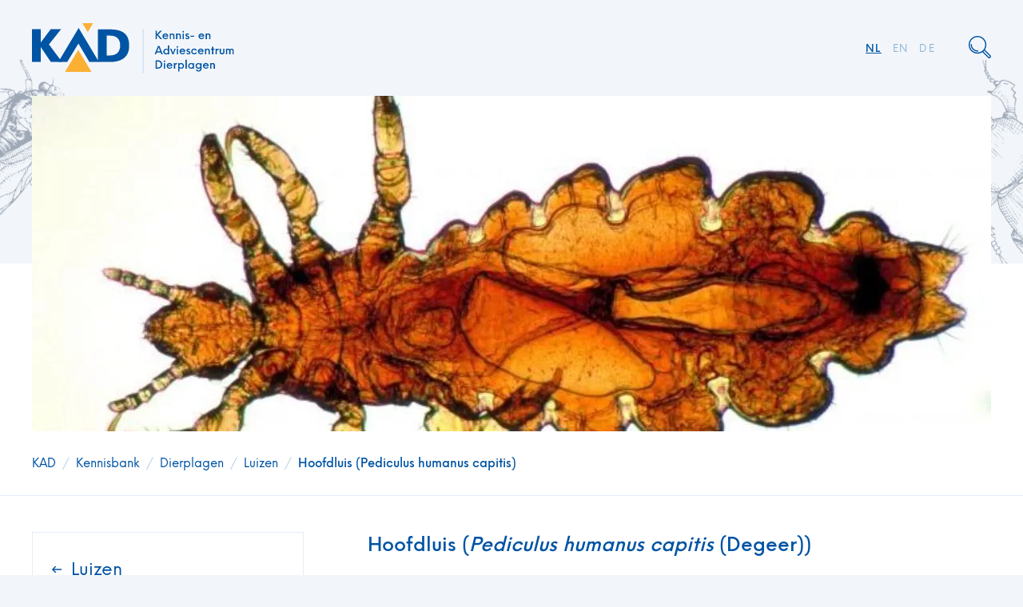

--- FILE ---
content_type: text/html; charset=UTF-8
request_url: https://www.kad.nl/kennisbank/dierplagen/luizen/hoofdluis/
body_size: 9556
content:
<!doctype html>
<html lang="nl-NL">
    <head>
        <title>Hoofdluis (Pediculus humanus capitis) - KAD</title>

        <meta charset="UTF-8" />
		<meta name="viewport" content="width=device-width, initial-scale=1.0" />
        
		<link rel="stylesheet" type="text/css" href="https://www.kad.nl/assets/themes/kad/public/css/kad.min.css" />

        <!-- Google Tag Manager -->
        <script>(function(w,d,s,l,i){w[l]=w[l]||[];w[l].push({'gtm.start':
        new Date().getTime(),event:'gtm.js'});var f=d.getElementsByTagName(s)[0],
        j=d.createElement(s),dl=l!='dataLayer'?'&l='+l:'';j.async=true;j.src=
        'https://www.googletagmanager.com/gtm.js?id='+i+dl;f.parentNode.insertBefore(j,f);
        })(window,document,'script','dataLayer','GTM-5L3BMKX');</script>
        <!-- End Google Tag Manager -->

		<meta name='robots' content='index, follow, max-image-preview:large, max-snippet:-1, max-video-preview:-1' />

	<!-- This site is optimized with the Yoast SEO plugin v26.7 - https://yoast.com/wordpress/plugins/seo/ -->
	<meta name="description" content="Vind hier meer informatie over het uiterlijk, de ontwikkeling &amp; leefwijze en bestrijding van de hoofdluis (Pediculus humanus capitis)." />
	<link rel="canonical" href="https://www.kad.nl/kennisbank/dierplagen/luizen/hoofdluis/" />
	<meta property="og:locale" content="nl_NL" />
	<meta property="og:type" content="article" />
	<meta property="og:title" content="Hoofdluis (Pediculus humanus capitis) - KAD" />
	<meta property="og:description" content="Vind hier meer informatie over het uiterlijk, de ontwikkeling &amp; leefwijze en bestrijding van de hoofdluis (Pediculus humanus capitis)." />
	<meta property="og:url" content="https://www.kad.nl/kennisbank/dierplagen/luizen/hoofdluis/" />
	<meta property="og:site_name" content="KAD" />
	<meta property="article:publisher" content="https://nl-nl.facebook.com/KADWageningen/" />
	<meta property="article:modified_time" content="2023-09-13T13:09:06+00:00" />
	<meta property="og:image" content="https://www.kad.nl/assets/uploads/2018/11/PIXNIO-39708-725x489-e1667395000685.jpg" />
	<meta property="og:image:width" content="725" />
	<meta property="og:image:height" content="362" />
	<meta property="og:image:type" content="image/jpeg" />
	<meta name="twitter:card" content="summary_large_image" />
	<meta name="twitter:site" content="@KAD_Wageningen" />
	<script type="application/ld+json" class="yoast-schema-graph">{"@context":"https://schema.org","@graph":[{"@type":"WebPage","@id":"https://www.kad.nl/kennisbank/dierplagen/luizen/hoofdluis/","url":"https://www.kad.nl/kennisbank/dierplagen/luizen/hoofdluis/","name":"Hoofdluis (Pediculus humanus capitis) - KAD","isPartOf":{"@id":"https://www.kad.nl/#website"},"primaryImageOfPage":{"@id":"https://www.kad.nl/kennisbank/dierplagen/luizen/hoofdluis/#primaryimage"},"image":{"@id":"https://www.kad.nl/kennisbank/dierplagen/luizen/hoofdluis/#primaryimage"},"thumbnailUrl":"https://www.kad.nl/assets/uploads/2018/11/PIXNIO-39708-725x489-e1667395000685.jpg","datePublished":"2018-11-26T08:23:27+00:00","dateModified":"2023-09-13T13:09:06+00:00","description":"Vind hier meer informatie over het uiterlijk, de ontwikkeling & leefwijze en bestrijding van de hoofdluis (Pediculus humanus capitis).","breadcrumb":{"@id":"https://www.kad.nl/kennisbank/dierplagen/luizen/hoofdluis/#breadcrumb"},"inLanguage":"nl-NL","potentialAction":[{"@type":"ReadAction","target":["https://www.kad.nl/kennisbank/dierplagen/luizen/hoofdluis/"]}]},{"@type":"ImageObject","inLanguage":"nl-NL","@id":"https://www.kad.nl/kennisbank/dierplagen/luizen/hoofdluis/#primaryimage","url":"https://www.kad.nl/assets/uploads/2018/11/PIXNIO-39708-725x489-e1667395000685.jpg","contentUrl":"https://www.kad.nl/assets/uploads/2018/11/PIXNIO-39708-725x489-e1667395000685.jpg","width":725,"height":362,"caption":"Pediculus humanus capitis"},{"@type":"BreadcrumbList","@id":"https://www.kad.nl/kennisbank/dierplagen/luizen/hoofdluis/#breadcrumb","itemListElement":[{"@type":"ListItem","position":1,"name":"Home","item":"https://www.kad.nl/"},{"@type":"ListItem","position":2,"name":"Kennisbank","item":"https://www.kad.nl/kennisbank/"},{"@type":"ListItem","position":3,"name":"Dierplagen","item":"https://www.kad.nl/kennisbank/dierplagen/"},{"@type":"ListItem","position":4,"name":"Luizen","item":"https://www.kad.nl/kennisbank/dierplagen/luizen/"},{"@type":"ListItem","position":5,"name":"Hoofdluis (Pediculus humanus capitis)"}]},{"@type":"WebSite","@id":"https://www.kad.nl/#website","url":"https://www.kad.nl/","name":"KAD","description":"Kennis- en Adviescentrum Dierplagen","publisher":{"@id":"https://www.kad.nl/#organization"},"alternateName":"Kennis- en Adviescentrum Dierplagen","potentialAction":[{"@type":"SearchAction","target":{"@type":"EntryPoint","urlTemplate":"https://www.kad.nl/?s={search_term_string}"},"query-input":{"@type":"PropertyValueSpecification","valueRequired":true,"valueName":"search_term_string"}}],"inLanguage":"nl-NL"},{"@type":"Organization","@id":"https://www.kad.nl/#organization","name":"KAD","alternateName":"Kennis- en Adviescentrum Dierplagen","url":"https://www.kad.nl/","logo":{"@type":"ImageObject","inLanguage":"nl-NL","@id":"https://www.kad.nl/#/schema/logo/image/","url":"https://www.kad.nl/assets/uploads/2022/11/kad-logo.png","contentUrl":"https://www.kad.nl/assets/uploads/2022/11/kad-logo.png","width":295,"height":154,"caption":"KAD"},"image":{"@id":"https://www.kad.nl/#/schema/logo/image/"},"sameAs":["https://nl-nl.facebook.com/KADWageningen/","https://x.com/KAD_Wageningen","https://nl.linkedin.com/company/kennis--en-adviescentrum-dierplagen"]}]}</script>
	<!-- / Yoast SEO plugin. -->


<link rel="alternate" title="oEmbed (JSON)" type="application/json+oembed" href="https://www.kad.nl/wp-json/oembed/1.0/embed?url=https%3A%2F%2Fwww.kad.nl%2Fkennisbank%2Fdierplagen%2Fluizen%2Fhoofdluis%2F" />
<link rel="alternate" title="oEmbed (XML)" type="text/xml+oembed" href="https://www.kad.nl/wp-json/oembed/1.0/embed?url=https%3A%2F%2Fwww.kad.nl%2Fkennisbank%2Fdierplagen%2Fluizen%2Fhoofdluis%2F&#038;format=xml" />
<style id='wp-img-auto-sizes-contain-inline-css' type='text/css'>
img:is([sizes=auto i],[sizes^="auto," i]){contain-intrinsic-size:3000px 1500px}
/*# sourceURL=wp-img-auto-sizes-contain-inline-css */
</style>
<link rel="https://api.w.org/" href="https://www.kad.nl/wp-json/" /><link rel="alternate" title="JSON" type="application/json" href="https://www.kad.nl/wp-json/wp/v2/pages/2002" /><link rel="EditURI" type="application/rsd+xml" title="RSD" href="https://www.kad.nl/xmlrpc.php?rsd" />
<meta name="generator" content="WordPress 6.9" />
<meta name="tec-api-version" content="v1"><meta name="tec-api-origin" content="https://www.kad.nl"><link rel="alternate" href="https://www.kad.nl/wp-json/tribe/events/v1/" /><link rel="icon" href="https://www.kad.nl/assets/uploads/2018/10/cropped-favicon-2-32x32.png" sizes="32x32" />
<link rel="icon" href="https://www.kad.nl/assets/uploads/2018/10/cropped-favicon-2-192x192.png" sizes="192x192" />
<link rel="apple-touch-icon" href="https://www.kad.nl/assets/uploads/2018/10/cropped-favicon-2-180x180.png" />
<meta name="msapplication-TileImage" content="https://www.kad.nl/assets/uploads/2018/10/cropped-favicon-2-270x270.png" />
		<style type="text/css" id="wp-custom-css">
			.wpforms-field-hp {
    display: none !important;
}		</style>
		
    <style id='global-styles-inline-css' type='text/css'>
:root{--wp--preset--aspect-ratio--square: 1;--wp--preset--aspect-ratio--4-3: 4/3;--wp--preset--aspect-ratio--3-4: 3/4;--wp--preset--aspect-ratio--3-2: 3/2;--wp--preset--aspect-ratio--2-3: 2/3;--wp--preset--aspect-ratio--16-9: 16/9;--wp--preset--aspect-ratio--9-16: 9/16;--wp--preset--color--black: #000000;--wp--preset--color--cyan-bluish-gray: #abb8c3;--wp--preset--color--white: #ffffff;--wp--preset--color--pale-pink: #f78da7;--wp--preset--color--vivid-red: #cf2e2e;--wp--preset--color--luminous-vivid-orange: #ff6900;--wp--preset--color--luminous-vivid-amber: #fcb900;--wp--preset--color--light-green-cyan: #7bdcb5;--wp--preset--color--vivid-green-cyan: #00d084;--wp--preset--color--pale-cyan-blue: #8ed1fc;--wp--preset--color--vivid-cyan-blue: #0693e3;--wp--preset--color--vivid-purple: #9b51e0;--wp--preset--gradient--vivid-cyan-blue-to-vivid-purple: linear-gradient(135deg,rgb(6,147,227) 0%,rgb(155,81,224) 100%);--wp--preset--gradient--light-green-cyan-to-vivid-green-cyan: linear-gradient(135deg,rgb(122,220,180) 0%,rgb(0,208,130) 100%);--wp--preset--gradient--luminous-vivid-amber-to-luminous-vivid-orange: linear-gradient(135deg,rgb(252,185,0) 0%,rgb(255,105,0) 100%);--wp--preset--gradient--luminous-vivid-orange-to-vivid-red: linear-gradient(135deg,rgb(255,105,0) 0%,rgb(207,46,46) 100%);--wp--preset--gradient--very-light-gray-to-cyan-bluish-gray: linear-gradient(135deg,rgb(238,238,238) 0%,rgb(169,184,195) 100%);--wp--preset--gradient--cool-to-warm-spectrum: linear-gradient(135deg,rgb(74,234,220) 0%,rgb(151,120,209) 20%,rgb(207,42,186) 40%,rgb(238,44,130) 60%,rgb(251,105,98) 80%,rgb(254,248,76) 100%);--wp--preset--gradient--blush-light-purple: linear-gradient(135deg,rgb(255,206,236) 0%,rgb(152,150,240) 100%);--wp--preset--gradient--blush-bordeaux: linear-gradient(135deg,rgb(254,205,165) 0%,rgb(254,45,45) 50%,rgb(107,0,62) 100%);--wp--preset--gradient--luminous-dusk: linear-gradient(135deg,rgb(255,203,112) 0%,rgb(199,81,192) 50%,rgb(65,88,208) 100%);--wp--preset--gradient--pale-ocean: linear-gradient(135deg,rgb(255,245,203) 0%,rgb(182,227,212) 50%,rgb(51,167,181) 100%);--wp--preset--gradient--electric-grass: linear-gradient(135deg,rgb(202,248,128) 0%,rgb(113,206,126) 100%);--wp--preset--gradient--midnight: linear-gradient(135deg,rgb(2,3,129) 0%,rgb(40,116,252) 100%);--wp--preset--font-size--small: 13px;--wp--preset--font-size--medium: 20px;--wp--preset--font-size--large: 36px;--wp--preset--font-size--x-large: 42px;--wp--preset--spacing--20: 0.44rem;--wp--preset--spacing--30: 0.67rem;--wp--preset--spacing--40: 1rem;--wp--preset--spacing--50: 1.5rem;--wp--preset--spacing--60: 2.25rem;--wp--preset--spacing--70: 3.38rem;--wp--preset--spacing--80: 5.06rem;--wp--preset--shadow--natural: 6px 6px 9px rgba(0, 0, 0, 0.2);--wp--preset--shadow--deep: 12px 12px 50px rgba(0, 0, 0, 0.4);--wp--preset--shadow--sharp: 6px 6px 0px rgba(0, 0, 0, 0.2);--wp--preset--shadow--outlined: 6px 6px 0px -3px rgb(255, 255, 255), 6px 6px rgb(0, 0, 0);--wp--preset--shadow--crisp: 6px 6px 0px rgb(0, 0, 0);}:where(.is-layout-flex){gap: 0.5em;}:where(.is-layout-grid){gap: 0.5em;}body .is-layout-flex{display: flex;}.is-layout-flex{flex-wrap: wrap;align-items: center;}.is-layout-flex > :is(*, div){margin: 0;}body .is-layout-grid{display: grid;}.is-layout-grid > :is(*, div){margin: 0;}:where(.wp-block-columns.is-layout-flex){gap: 2em;}:where(.wp-block-columns.is-layout-grid){gap: 2em;}:where(.wp-block-post-template.is-layout-flex){gap: 1.25em;}:where(.wp-block-post-template.is-layout-grid){gap: 1.25em;}.has-black-color{color: var(--wp--preset--color--black) !important;}.has-cyan-bluish-gray-color{color: var(--wp--preset--color--cyan-bluish-gray) !important;}.has-white-color{color: var(--wp--preset--color--white) !important;}.has-pale-pink-color{color: var(--wp--preset--color--pale-pink) !important;}.has-vivid-red-color{color: var(--wp--preset--color--vivid-red) !important;}.has-luminous-vivid-orange-color{color: var(--wp--preset--color--luminous-vivid-orange) !important;}.has-luminous-vivid-amber-color{color: var(--wp--preset--color--luminous-vivid-amber) !important;}.has-light-green-cyan-color{color: var(--wp--preset--color--light-green-cyan) !important;}.has-vivid-green-cyan-color{color: var(--wp--preset--color--vivid-green-cyan) !important;}.has-pale-cyan-blue-color{color: var(--wp--preset--color--pale-cyan-blue) !important;}.has-vivid-cyan-blue-color{color: var(--wp--preset--color--vivid-cyan-blue) !important;}.has-vivid-purple-color{color: var(--wp--preset--color--vivid-purple) !important;}.has-black-background-color{background-color: var(--wp--preset--color--black) !important;}.has-cyan-bluish-gray-background-color{background-color: var(--wp--preset--color--cyan-bluish-gray) !important;}.has-white-background-color{background-color: var(--wp--preset--color--white) !important;}.has-pale-pink-background-color{background-color: var(--wp--preset--color--pale-pink) !important;}.has-vivid-red-background-color{background-color: var(--wp--preset--color--vivid-red) !important;}.has-luminous-vivid-orange-background-color{background-color: var(--wp--preset--color--luminous-vivid-orange) !important;}.has-luminous-vivid-amber-background-color{background-color: var(--wp--preset--color--luminous-vivid-amber) !important;}.has-light-green-cyan-background-color{background-color: var(--wp--preset--color--light-green-cyan) !important;}.has-vivid-green-cyan-background-color{background-color: var(--wp--preset--color--vivid-green-cyan) !important;}.has-pale-cyan-blue-background-color{background-color: var(--wp--preset--color--pale-cyan-blue) !important;}.has-vivid-cyan-blue-background-color{background-color: var(--wp--preset--color--vivid-cyan-blue) !important;}.has-vivid-purple-background-color{background-color: var(--wp--preset--color--vivid-purple) !important;}.has-black-border-color{border-color: var(--wp--preset--color--black) !important;}.has-cyan-bluish-gray-border-color{border-color: var(--wp--preset--color--cyan-bluish-gray) !important;}.has-white-border-color{border-color: var(--wp--preset--color--white) !important;}.has-pale-pink-border-color{border-color: var(--wp--preset--color--pale-pink) !important;}.has-vivid-red-border-color{border-color: var(--wp--preset--color--vivid-red) !important;}.has-luminous-vivid-orange-border-color{border-color: var(--wp--preset--color--luminous-vivid-orange) !important;}.has-luminous-vivid-amber-border-color{border-color: var(--wp--preset--color--luminous-vivid-amber) !important;}.has-light-green-cyan-border-color{border-color: var(--wp--preset--color--light-green-cyan) !important;}.has-vivid-green-cyan-border-color{border-color: var(--wp--preset--color--vivid-green-cyan) !important;}.has-pale-cyan-blue-border-color{border-color: var(--wp--preset--color--pale-cyan-blue) !important;}.has-vivid-cyan-blue-border-color{border-color: var(--wp--preset--color--vivid-cyan-blue) !important;}.has-vivid-purple-border-color{border-color: var(--wp--preset--color--vivid-purple) !important;}.has-vivid-cyan-blue-to-vivid-purple-gradient-background{background: var(--wp--preset--gradient--vivid-cyan-blue-to-vivid-purple) !important;}.has-light-green-cyan-to-vivid-green-cyan-gradient-background{background: var(--wp--preset--gradient--light-green-cyan-to-vivid-green-cyan) !important;}.has-luminous-vivid-amber-to-luminous-vivid-orange-gradient-background{background: var(--wp--preset--gradient--luminous-vivid-amber-to-luminous-vivid-orange) !important;}.has-luminous-vivid-orange-to-vivid-red-gradient-background{background: var(--wp--preset--gradient--luminous-vivid-orange-to-vivid-red) !important;}.has-very-light-gray-to-cyan-bluish-gray-gradient-background{background: var(--wp--preset--gradient--very-light-gray-to-cyan-bluish-gray) !important;}.has-cool-to-warm-spectrum-gradient-background{background: var(--wp--preset--gradient--cool-to-warm-spectrum) !important;}.has-blush-light-purple-gradient-background{background: var(--wp--preset--gradient--blush-light-purple) !important;}.has-blush-bordeaux-gradient-background{background: var(--wp--preset--gradient--blush-bordeaux) !important;}.has-luminous-dusk-gradient-background{background: var(--wp--preset--gradient--luminous-dusk) !important;}.has-pale-ocean-gradient-background{background: var(--wp--preset--gradient--pale-ocean) !important;}.has-electric-grass-gradient-background{background: var(--wp--preset--gradient--electric-grass) !important;}.has-midnight-gradient-background{background: var(--wp--preset--gradient--midnight) !important;}.has-small-font-size{font-size: var(--wp--preset--font-size--small) !important;}.has-medium-font-size{font-size: var(--wp--preset--font-size--medium) !important;}.has-large-font-size{font-size: var(--wp--preset--font-size--large) !important;}.has-x-large-font-size{font-size: var(--wp--preset--font-size--x-large) !important;}
/*# sourceURL=global-styles-inline-css */
</style>
</head>
    <body class="wp-singular page-template page-template-overview-single page-template-overview-single-php page page-id-2002 page-child parent-pageid-1999 wp-theme-kad tribe-no-js">
		<!-- Google Tag Manager (noscript) -->
		<noscript><iframe src="https://www.googletagmanager.com/ns.html?id=GTM-5L3BMKX"
		height="0" width="0" style="display:none;visibility:hidden"></iframe></noscript>
		<!-- End Google Tag Manager (noscript) -->

		<nav class="navigation">
	<div class="navigation__inner">
		<a href="/" class="navigation__logo">
			<img src="https://www.kad.nl/assets/themes/kad/public/gfx/logos/kad-text.svg" alt="KAD logo met text" />
		</a>
		<ul class="navigation__links">
			<li>
				<ul class="navigation__languages">
									<li class="navigation__link  menu-item menu-item-type-post_type menu-item-object-page menu-item-15" >
						<a href="https://www.kad.nl/de/">DE</a>
					</li>
									<li class="navigation__link  menu-item menu-item-type-post_type menu-item-object-page menu-item-16" >
						<a href="https://www.kad.nl/en/">EN</a>
					</li>
									<li class="navigation__link  menu-item menu-item-type-post_type menu-item-object-page menu-item-home menu-item-17" >
						<a href="https://www.kad.nl/">NL</a>
					</li>
								</ul>
			</li>
			<li class="navigation__search">
				<button class="js-toggle-search">
					<img src="https://www.kad.nl/assets/themes/kad/public/gfx/icons/search.svg" alt="zoek icoon" />
				</button>
			</li>
		</ul>
	</div>
</nav>

<div class="search__overlay search">
	<form class="search__form" action="/">
		<div class="search__input-wrapper">
			<input class="search__input" type="text" name="s" placeholder="Zoeken op trefwoorden...">
			<button class="search__submit">
				<img src="https://www.kad.nl/assets/themes/kad/public/gfx/icons/search-white.svg" alt="zoek icoon" />
			</button>
		</div>
	</form>
	<button class="search__close js-close-search">
		<img src="https://www.kad.nl/assets/themes/kad/public/gfx/icons/close-white.svg" alt="sluiten icoon" />
	</button>
</div>

				<aside class="aside aside--left aside--high aside--hide-page">
			<img src="https://www.kad.nl/assets/uploads/2018/08/bug-1-e1534170923320.png" alt="bug-1"  />
		</aside>
		
			<header class="page-header__wrapper">
		<div class="page-header__inner">
			<picture>
									<source srcset="https://www.kad.nl/assets/uploads/2018/11/PIXNIO-39708-725x489-e1667395000685-1200x420-c-default.webp" type="image/webp">
					<img src="https://www.kad.nl/assets/uploads/2018/11/PIXNIO-39708-725x489-e1667395000685-1200x420-c-default.jpg" alt="Hoofdluis" class="page-header__inner--image" width="1200" height="420">
							</picture>
		</div>
		<div class="page-header__background"></div>
	</header>
	
<div class="breadcrumbs__wrapper">
	<div class="breadcrumbs__inner">
		<a class="breadcrumb" href="/">KAD</a>
		<span>/</span>
				<a class="breadcrumb" href="https://www.kad.nl/kennisbank/">Kennisbank</a>
		<span>/</span>
			<a class="breadcrumb" href="https://www.kad.nl/kennisbank/dierplagen/">Dierplagen</a>
		<span>/</span>
			<a class="breadcrumb" href="https://www.kad.nl/kennisbank/dierplagen/luizen/">Luizen</a>
		<span>/</span>
			<a class="breadcrumb current" href="https://www.kad.nl/kennisbank/dierplagen/luizen/hoofdluis/">Hoofdluis (Pediculus humanus capitis)</a>
	</div>
</div>
	<div class="content page-content page-content--overview ">
			<div class="page-content__inner">
			<aside class="page__content-sidebar">
				<a class="page__content-sidebar-title" href="https://www.kad.nl/kennisbank/dierplagen/luizen/">Luizen</a>
				<ul class="overview__child-list">
										<li class="overview__child-list-item ">
						<a href="https://www.kad.nl/kennisbank/dierplagen/luizen/bladluizen/">Bladluizen (Aphididae)</a>
					</li>
										<li class="overview__child-list-item ">
						<a href="https://www.kad.nl/kennisbank/dierplagen/luizen/haar-en-veerluizen/">Haar- en veerluizen (Mallophaga)</a>
					</li>
										<li class="overview__child-list-item current">
						<a href="https://www.kad.nl/kennisbank/dierplagen/luizen/hoofdluis/">Hoofdluis (Pediculus humanus capitis)</a>
					</li>
										<li class="overview__child-list-item ">
						<a href="https://www.kad.nl/kennisbank/dierplagen/luizen/kleerluis/">Kleerluis (Pediculus humanus humanus)</a>
					</li>
										<li class="overview__child-list-item ">
						<a href="https://www.kad.nl/kennisbank/dierplagen/luizen/schaamluis-platje/">Schaamluis (Pthirus pubis)</a>
					</li>
										<li class="overview__child-list-item ">
						<a href="https://www.kad.nl/kennisbank/dierplagen/luizen/takluizen/">Takluizen (Cinara sp.)</a>
					</li>
									</ul>
			</aside>
				<article class="content__inner ">
							
<h3>Hoofdluis (<em>Pediculus humanus capitis</em> (Degeer))</h3>
							
<p style="text-align: justify;"><strong><em>Orde</em>: </strong>Psocodea (stofluizen en echte luizen)<br />
<strong><em>Familie</em>: </strong>Pediculidae</p>
<p style="text-align: justify;">De hoofdluis is een zeer klein insect dat behoort tot de dierluizen (<em>Phthiraptera</em>) en wordt als plaaginsect gezien. Het is een van de bekendste soorten insecten die parasitair leeft van bloed van de mens. Ook is het wereldwijd een van de wijdst verspreide soorten. De luis houdt zich op in het hoofdhaar dicht bij de huid en leeft van het bloed dat hij opzuigt met zijn zuigende steeksnuit. De medische term voor infectie met deze luis is <em>Pediculosis capitis</em>.</p>

							
<h3>Uiterlijk</h3>
							
<p style="text-align: justify;">De hoofdluis is klein en ongevleugeld, en bereikt een lengte van 2,5 tot 3 millimeter. Vrouwtjes zijn meestal iets groter dan de mannetjes. De kleur is bruin tot grijs, de luis is enigszins doorzichtig en soms is de rode kleur van het opgezogen bloed te zien. Het achterlijf is enigszins peer-vorming en duidelijk verdikt en gesegmenteerd. De zuigsnuit wordt ook wel <em>proboscis</em> genoemd, deze is in rust ingetrokken en niet waarneembaar. Aan de voorkant heeft de buis zaagachtige tanden, waarmee de huid van de gastheer wordt opengezaagd. Aan de voorzijde van het lichaam heeft de hoofdluis drie paar poten, die voorzien zijn van grijpklauwtjes. Deze zijn bedoeld om zich aan menselijke haren vast te klampen.</p>
<p style="text-align: justify;"><strong>Neten<br />
</strong>De eitjes van de hoofdluis noemt men neten, deze zijn grijs-wit van kleur en kunnen lijken op roos. In tegenstelling tot roos, zitten ze echter stevig aan het haar vastgeplakt. De eitjes zijn  1 mm groot en bevinden zich op 3–4 mm van de hoofdhuid.</p>

							
<h3>Leefwijze</h3>
							
<p style="text-align: justify;">De hoofdluis voedt zich gemiddeld 3 tot 6 keer per dag met menselijk bloed. Voor het bloed zuigen begint wordt eerst wat speeksel ingebracht, dat een stollingsremmende werking heeft. Doordat het bloed niet stolt kan de luis blijven zuigen. Er worden per keer zeer kleine hoeveelheden bloed opgezogen, waarbij de vrouwtjes aanzienlijk meer nodig hebben omdat ze de eitjes moeten ontwikkelen. Toch komen de klachten van de gastheer niet voort uit het bloed zuigen zelf. Met name de vele bijtgaatjes kunnen zorgen voor hevige jeuk.</p>

							
<h3>Bestrijding</h3>
							
<p style="text-align: justify;">Bestrijd de hoofdluizen door haren uit te kammen met een netenkam, eventueel in combinatie met een antihoofdluismiddel. Als bij één gezinslid hoofdluis wordt aangetroffen, is het aan te raden voor de zekerheid alle gezinsleden te controleren. Volgens het <a href="https://www.rivm.nl/hoofdluis">Rijksinstituut voor Volksgezondheid en Milieu (RIVM)</a> is kammen met een speciale netenkam de primaire behandelmethode, omdat er steeds meer resistentie van de hoofdluis ontstaat tegen malathion, het meest gebruikte hoofdluisinsecticide. Het kammen met de netenkam moet nauwkeurig gebeuren om een maximaal resultaat te behalen:</p>
<ul style="text-align: justify;">
<li>Was het haar voor het kammen en maak het haar goed nat.</li>
<li>Kam met een grove kam eerst de klitten uit het haar.</li>
<li>Breng wat crèmespoeling aan in het haar en was deze voor het kammen niet uit. Hierdoor komen de luizen in het schuim terecht en kunnen ze geen reeds gekamde delen herbesmetten.</li>
<li>Bescherm voor het kammen de ogen van de te behandelen persoon met een washandje.</li>
<li>Kam vervolgens met een speciale netenkam het haar van tegen de schedel tot de haarpunten. Dit gaat het best als het hoofd wat naar voren wordt gebracht.</li>
<li>Kam pluk voor pluk en van voor naar achter en vergeet hierbij geen delen, vooral achter de oren is een favoriete plaats.</li>
<li>Veeg de kam regelmatig af en dood de luizen met azijn of alcohol of spoel ze weg in het toilet of in de wasbak.</li>
<li>Let vooral op gebieden dicht op de hoofdhuid, achter de oren, in de nek, aan de bovenkant van het hoofd en haar hangend over het voorhoofd.</li>
</ul>
<p style="text-align: justify;">In hele ernstige gevallen kan een behandeling met een antihoofdluismiddel (insecticide) plaatsvinden. Dit dient echter altijd op voorschrift van een arts te gebeuren, omdat de bijwerkingen aanzienlijk kunnen zijn.</p>

							
<div class="disclaimer">
	<span class="disclaimer__title">Disclaimer</span>
	<p class="disclaimer__text">
		<p style="text-align: justify;">Deze informatie wordt u verstrekt zonder dat er een expert van ons ter plaatse geweest is. Dit betekent dat u deze informatie op eigen risico gebruikt. Het Kennis- en Adviescentrum Dierplagen (KAD) kan niet verantwoordelijk worden gesteld voor enige (vervolg-)schade die hieruit voortvloeit. Om zeker te weten om welk dier het gaat en de overlast zoveel mogelijk te beperken, raden we u altijd aan om een <a href="https://www.kad.nl/dienstverlening/determinatie/">determinatie</a> bij ons te laten doen of een <a href="https://www.kad.nl/dienstverlening/onderzoek/">onderzoek</a> ter plaatse te laten verrichten door een KAD-adviseur.</p>

	</p>
</div>
						</article>
			</div>
		</div>

				<aside class="aside aside--right aside--high aside--hide-page">
			<img src="https://www.kad.nl/assets/uploads/2018/08/bug-2-e1534170931226.png" alt="bug-2" />
		</aside>
		
		<div class="back-to-top"></div>


<footer class="footer">
	<div class="footer__primary">
		<ul class="footer__inner footer__lists">
						<li class="footer__list">
				<ul>
					<li class="footer__list-title"><a href="https://www.kad.nl/organisatie/">Organisatie</a></li>
										<li class="footer__list-link">
						<a href="https://www.kad.nl/organisatie/over-kad/">Over KAD</a>
					</li>
										<li class="footer__list-link">
						<a href="https://www.kad.nl/organisatie/onze-klanten/">Onze klanten</a>
					</li>
										<li class="footer__list-link">
						<a href="https://www.kad.nl/organisatie/partners-samenwerking/">Partners & Samenwerking</a>
					</li>
										<li class="footer__list-link">
						<a href="https://www.kad.nl/nieuws/">Nieuws</a>
					</li>
										<li class="footer__list-link">
						<a href="https://www.kad.nl/organisatie/vacatures/">Vacatures</a>
					</li>
										<li class="footer__list-link">
						<a href="https://www.kad.nl/organisatie/contact/">Contact</a>
					</li>
										<li class="footer__list-link">
						<a href="https://www.kad.nl/verhuizing-kad/">Verhuizing</a>
					</li>
									</ul>
			</li>
						<li class="footer__list">
				<ul>
					<li class="footer__list-title"><a href="https://www.kad.nl/educatie/">Educatie</a></li>
										<li class="footer__list-link">
						<a href="https://www.kad.nl/educatie/opleidingen/">Opleidingen</a>
					</li>
										<li class="footer__list-link">
						<a href="https://www.kad.nl/educatie/cursussen/">Cursussen</a>
					</li>
										<li class="footer__list-link">
						<a href="https://www.kad.nl/educatie/nascholingen/">Nascholingen</a>
					</li>
										<li class="footer__list-link">
						<a href="https://www.kad.nl/educatie/trainingen/">Trainingen</a>
					</li>
										<li class="footer__list-link">
						<a href="https://www.kad.nl/educatie/nieuwsbrief/">Nieuwsbrief</a>
					</li>
										<li class="footer__list-link">
						<a href="https://www.kad.nl/educatie/handboek/">KAD-handboek</a>
					</li>
										<li class="footer__list-link">
						<a href="https://www.kad.nl/educatie/dierplagen-magazine/">Dierplagen Informatie </a>
					</li>
										<li class="footer__list-link">
						<a href="https://www.kad.nl/educatie/webinars/">Webinars</a>
					</li>
									</ul>
			</li>
						<li class="footer__list">
				<ul>
					<li class="footer__list-title"><a href="https://www.kad.nl/dienstverlening/">Dienstverlening</a></li>
										<li class="footer__list-link">
						<a href="https://www.kad.nl/dienstverlening/determinatie/">Determinatie</a>
					</li>
										<li class="footer__list-link">
						<a href="https://www.kad.nl/dienstverlening/vraag-antwoord/">KAD vraag-antwoord service</a>
					</li>
										<li class="footer__list-link">
						<a href="https://www.kad.nl/dienstverlening/advies-op-maat/">Advies op maat</a>
					</li>
										<li class="footer__list-link">
						<a href="https://www.kad.nl/dienstverlening/onderzoek/">Onderzoek</a>
					</li>
										<li class="footer__list-link">
						<a href="https://www.kad.nl/dienstverlening/bedrijvenregister/">Bedrijvenregister</a>
					</li>
										<li class="footer__list-link">
						<a href="https://www.kad.nl/hikadvies/">HIK adviestraject bedrijfsbegeleiding</a>
					</li>
										<li class="footer__list-link">
						<a href="https://www.kad.nl/dienstverlening/kwaliteitsborging-voor-bedrijven/">Kwaliteitsborging</a>
					</li>
										<li class="footer__list-link">
						<a href="https://www.kad.nl/dienstverlening/service-overeenkomst/">Serviceovereenkomst gemeente</a>
					</li>
										<li class="footer__list-link">
						<a href="https://www.kad.nl/dienstverlening/kad-serviceovereenkomst-plaagdierbeheersbedrijven/">Serviceovereenkomst plaagdierbeheersbedrijf</a>
					</li>
										<li class="footer__list-link">
						<a href="https://www.kad.nl/dienstverlening/vacaturebank/">Vacaturebank plaagdierbeheersers</a>
					</li>
									</ul>
			</li>
						<li class="footer__list">
				<ul>
					<li class="footer__list-title"><a href="https://www.kad.nl/kennisbank/">Kennisbank</a></li>
										<li class="footer__list-link">
						<a href="https://www.kad.nl/kennisbank/dierplagen/">Plaagdieren van A tot Z</a>
					</li>
										<li class="footer__list-link">
						<a href="https://www.kad.nl/kennisbank/invasieve-exoten/">Invasieve exoten</a>
					</li>
										<li class="footer__list-link">
						<a href="https://www.kad.nl/kennisbank/dierplagen/ratten-en-muizen/">Ratten en muizen</a>
					</li>
										<li class="footer__list-link">
						<a href="https://www.kad.nl/zoogdieren-vogels/">Zoogdieren en vogels</a>
					</li>
										<li class="footer__list-link">
						<a href="https://www.kad.nl/kruipende-insecten/">Kruipende insecten</a>
					</li>
										<li class="footer__list-link">
						<a href="https://www.kad.nl/vliegende-insecten/">Vliegende insecten</a>
					</li>
										<li class="footer__list-link">
						<a href="https://www.kad.nl/houtaantasters/">Houtaantasters</a>
					</li>
										<li class="footer__list-link">
						<a href="https://www.kad.nl/voorraadaantasters/">Voorraadaantasters</a>
					</li>
										<li class="footer__list-link">
						<a href="https://www.kad.nl/kennisbank/ipm-integrated-pest-management/">IPM (Integrated Pest Management)</a>
					</li>
										<li class="footer__list-link">
						<a href="https://www.kad.nl/kennisbank/wetgeving/">Wetgeving over dierplagen</a>
					</li>
										<li class="footer__list-link">
						<a href="https://www.kad.nl/kennisbank/veiligheidsinformatiebladen/">Veiligheidsinformatiebladen</a>
					</li>
									</ul>
			</li>
					</ul>
	</div>
	<div class="footer__secondary">
		<div class="footer__inner footer__inner--flex">
			<ul class="footer__secondary-left">
								<li class="footer__link-small footer__link-small--underline">
					<a href="https://www.kad.nl/algemene-leverings-en-betalingsvoorwaarden/">Algemene voorwaarden</a>
				</li>
								<li class="footer__link-small footer__link-small--underline">
					<a href="https://www.kad.nl/privacy/">Privacy statement</a>
				</li>
							</ul>
			<ul class="footer__secondary-right">
								<li class="footer__link-small">
					<img class="footer__link-icon" src="https://www.kad.nl/assets/themes/kad/public/gfx/icons/location.svg" alt="locatie icoon" />
					<a href="https://www.google.nl/maps/place/Kennis-+en+Adviescentrum+Dierplagen,+Kazemat+2,+3905+NR+Veenendaal/@52.0450043,5.5652563,17z/data=!4m6!3m5!1s0x417001e7f96d0a65:0xd4b750c3ea5dc62c!8m2!3d52.0450043!4d5.5652563!16s%2Fg%2F11b7gpt06f?utm_campaign=ml-ardi&g_ep=Eg1tbF8yMDI1MDgxM18wIOC7DCoASAJQAQ%3D%3D">Kazemat 2, 3905 NR Veenendaal </a>
				</li>
												<li class="footer__link-small">
					<img class="footer__link-icon" src="https://www.kad.nl/assets/themes/kad/public/gfx/icons/phone.svg" alt="telefoon icoon" />
					<a href="tel:+31317419660">0317 419 660</a>
				</li>
												<li class="footer__link-small">
					<img class="footer__link-icon" src="https://www.kad.nl/assets/themes/kad/public/gfx/icons/mail.svg" alt="mail icoon" />
					<a href="mailto:info@kad.nl">info@kad.nl</a>
				</li>
												<li>
					<ul class="footer__social-list">
												<li class="footer__social-link">
							<a href="https://www.facebook.com/KennisAdviescentrumDierplagen"><img src="https://www.kad.nl/assets/themes/kad/public/gfx/icons/facebook.svg" alt="logo facebook" /></a>
						</li>
												<li class="footer__social-link">
							<a href="https://www.instagram.com/kad_dierplagen/"><img src="https://www.kad.nl/assets/themes/kad/public/gfx/icons/instagram.svg" alt="logo instagram" /></a>
						</li>
												<li class="footer__social-link">
							<a href="https://www.linkedin.com/company/kennis--en-adviescentrum-dierplagen/"><img src="https://www.kad.nl/assets/themes/kad/public/gfx/icons/linkedin.svg" alt="logo linkedin" /></a>
						</li>
												<li class="footer__social-link">
							<a href="https://www.youtube.com/channel/UCirE_fGUESHKUGd2QR7jptQ"><img src="https://www.kad.nl/assets/themes/kad/public/gfx/icons/youtube.svg" alt="logo youtube" /></a>
						</li>
												<li class="footer__social-link">
							<a href="https://twitter.com/KAD_Wageningen"><img src="https://www.kad.nl/assets/themes/kad/public/gfx/icons/twitter.svg" alt="logo twitter" /></a>
						</li>
											</ul>
				</li>
							</ul>
		</div>
	</div>
</footer>
		
		<script src="https://www.kad.nl/assets/themes/kad/public/js/kad.min.js?v=1.1"></script>
	
        <script type="speculationrules">
{"prefetch":[{"source":"document","where":{"and":[{"href_matches":"/*"},{"not":{"href_matches":["/wp-*.php","/wp-admin/*","/assets/uploads/*","/assets/*","/assets/plugins/*","/assets/themes/kad/*","/*\\?(.+)"]}},{"not":{"selector_matches":"a[rel~=\"nofollow\"]"}},{"not":{"selector_matches":".no-prefetch, .no-prefetch a"}}]},"eagerness":"conservative"}]}
</script>
		<script>
		( function ( body ) {
			'use strict';
			body.className = body.className.replace( /\btribe-no-js\b/, 'tribe-js' );
		} )( document.body );
		</script>
		<script> /* <![CDATA[ */var tribe_l10n_datatables = {"aria":{"sort_ascending":": activate to sort column ascending","sort_descending":": activate to sort column descending"},"length_menu":"Show _MENU_ entries","empty_table":"No data available in table","info":"Showing _START_ to _END_ of _TOTAL_ entries","info_empty":"Showing 0 to 0 of 0 entries","info_filtered":"(filtered from _MAX_ total entries)","zero_records":"No matching records found","search":"Search:","all_selected_text":"All items on this page were selected. ","select_all_link":"Select all pages","clear_selection":"Clear Selection.","pagination":{"all":"All","next":"Next","previous":"Previous"},"select":{"rows":{"0":"","_":": Selected %d rows","1":": Selected 1 row"}},"datepicker":{"dayNames":["zondag","maandag","dinsdag","woensdag","donderdag","vrijdag","zaterdag"],"dayNamesShort":["zo","ma","di","wo","do","vr","za"],"dayNamesMin":["Z","M","D","W","D","V","Z"],"monthNames":["januari","februari","maart","april","mei","juni","juli","augustus","september","oktober","november","december"],"monthNamesShort":["januari","februari","maart","april","mei","juni","juli","augustus","september","oktober","november","december"],"monthNamesMin":["jan","feb","mrt","apr","mei","jun","jul","aug","sep","okt","nov","dec"],"nextText":"Next","prevText":"Prev","currentText":"Today","closeText":"Done","today":"Today","clear":"Clear"}};/* ]]> */ </script><script type="text/javascript" src="https://www.kad.nl/assets/plugins/the-events-calendar/common/build/js/user-agent.js?ver=da75d0bdea6dde3898df" id="tec-user-agent-js"></script>

    </body>
</html>

<!-- Dynamic page generated in 0.934 seconds. -->
<!-- Cached page generated by WP-Super-Cache on 2026-01-25 00:30:58 -->

<!-- super cache -->

--- FILE ---
content_type: text/css
request_url: https://www.kad.nl/assets/themes/kad/public/css/kad.min.css
body_size: 9066
content:
@font-face{font-family:'neue-einstellung';src:url('../fonts/neue-einstellung/NeueEinstellung-Regular.eot');src:url('../fonts/neue-einstellung/NeueEinstellung-Regular.woff2') format('woff2'),url('../fonts/neue-einstellung/NeueEinstellung-Regular.woff') format('woff');font-weight:normal;font-display:swap}@font-face{font-family:'neue-einstellung';src:url('../fonts/neue-einstellung/NeueEinstellung-Medium.eot');src:url('../fonts/neue-einstellung/NeueEinstellung-Medium.woff2') format('woff2'),url('../fonts/neue-einstellung/NeueEinstellung-Medium.woff') format('woff');font-weight:bold;font-display:swap}.no-select{-webkit-user-select:none;-moz-user-select:none;-ms-user-select:none;-o-user-select:none;user-select:none;cursor:default}html,body,div,span,applet,object,iframe,h1,h2,h3,h4,h5,h6,p,blockquote,pre,a,abbr,acronym,address,big,cite,code,del,dfn,em,img,ins,kbd,q,s,samp,small,strike,strong,sub,sup,tt,var,b,u,i,center,dl,dt,dd,ol,ul,li,fieldset,form,label,legend,table,caption,tbody,tfoot,thead,tr,th,td,article,aside,canvas,details,embed,figure,figcaption,footer,header,hgroup,menu,nav,output,ruby,section,summary,time,mark,audio,video{margin:0;padding:0;border:0;font-size:100%;font:inherit;vertical-align:top}article,aside,details,figcaption,figure,footer,header,hgroup,menu,nav,section{display:block}body{line-height:1}ol,ul{list-style:none}blockquote,q{quotes:none}blockquote:before,blockquote:after,q:before,q:after{content:'';content:none}table{border-collapse:collapse;border-spacing:0}*,*:before,*:after{box-sizing:border-box}button,input,select,textarea{background:none;margin:0;border:0;border-radius:0;padding:0;-webkit-appearance:none;-moz-appearance:none;appearance:none;font-size:17px;font-family:'neue-einstellung','Arial',sans-serif;line-height:30px;color:rgba(27,43,70,0.8)}img{max-width:100%}html,body{width:100%;height:100%;background:#F2F6FA;font-family:'neue-einstellung','Arial',sans-serif;font-size:17px;line-height:30px;color:rgba(27,43,70,0.8);-webkit-font-smoothing:antialiased;-moz-osx-font-smoothing:grayscale}@media (max-width: 767px){html,body{font-size:16px;line-height:28px}}html>*,body>*{position:relative;z-index:2}html *,body *,html *::before,body *::before,html::after,body::after{box-sizing:border-box}.navigation{width:100%;height:120px}@media (max-width: 767px){.navigation{height:90px}}.navigation__inner{display:-ms-flexbox;display:flex;-ms-flex-align:center;align-items:center;-ms-flex-pack:justify;justify-content:space-between;height:100%;width:calc(100% - 80px);max-width:1200px;margin:0 auto}@media (max-width: 499px){.navigation__inner{width:calc(100% - 40px)}}.navigation__logo img{width:253.4px;height:63px}@media (max-width: 767px){.navigation__logo img{width:225px}}@media (max-width: 499px){.navigation__logo img{width:180px}}.navigation__languages,.navigation__links{display:-ms-flexbox;display:flex;-ms-flex-align:center;align-items:center}.navigation__languages{-ms-flex-direction:row-reverse;flex-direction:row-reverse}.navigation__link{color:#0054A4;line-height:17px;font-size:13px;letter-spacing:.1em;text-decoration:none;opacity:.4}.navigation__link a{color:inherit;text-decoration:inherit}.navigation__link:not(:last-child){margin-left:14px}.navigation__link:hover,.navigation__link.current-menu-item,.navigation__link.menu-item-home{text-decoration:underline;opacity:1}.navigation__link.current-menu-item,.navigation__link.menu-item-home{font-weight:bold}.navigation__link.current-menu-item~.menu-item-home{font-weight:normal;text-decoration:none;opacity:.4}.navigation__search{display:-ms-flexbox;display:flex;-ms-flex-align:center;align-items:center;margin-left:42px}.navigation__search button{cursor:pointer}@media (max-width: 767px){.navigation__search{margin-left:20px}.navigation__search img{transform:scale(.8)}}.search__overlay{position:absolute;top:0;left:0;z-index:10;transform:translateY(-100%);transition-duration:.4s}.search__overlay--open{transform:translateY(0)}.search{width:100%;padding:47px 0 49px;background:#0054A4}.search__input-wrapper{display:-ms-flexbox;display:flex;-ms-flex-align:center;align-items:center;width:calc(100% - 80px);max-width:720px;margin:0 auto;background:rgba(255,255,255,0.1)}@media (max-width: 499px){.search__input-wrapper{width:calc(100% - 40px)}}.search__input{display:block;-ms-flex-negative:1;flex-shrink:1;width:100%;height:100%;padding:19.2px 10px;line-height:30px;font-family:'neue-einstellung','Arial',sans-serif;font-size:21px;color:#FFFFFF}.search__input::-webkit-input-placeholder{color:rgba(255,255,255,0.6)}.search__input::-moz-placeholder{color:rgba(255,255,255,0.6)}.search__input:-ms-input-placeholder{color:rgba(255,255,255,0.6)}.search__input:-moz-placeholder{color:rgba(255,255,255,0.6)}@media (max-width: 767px){.search__input{font-size:18px}}.search__submit{position:relative;display:-ms-flexbox;display:flex;-ms-flex-negative:0;flex-shrink:0;-ms-flex-align:center;align-items:center;-ms-flex-pack:center;justify-content:center;width:64px;height:64px}.search__submit::before{content:'';position:absolute;top:50%;left:-0.5px;transform:translateY(-50%);display:block;height:42px;width:1px;background:white;opacity:.2;-webkit-user-select:none;-moz-user-select:none;-ms-user-select:none;-o-user-select:none;user-select:none;cursor:default}@media (max-width: 767px){.search__submit img{transform:scale(.8)}}.search__close{position:absolute;top:47px;right:calc(50% - ( 1200px  / 2));cursor:pointer}@media (min-width: 1201px) and (max-width: 1600px),(min-width: 1025px) and (max-width: 1200px){.search__close{top:47px;right:47px}}@media (min-width: 768px) and (max-width: 1024px){.search__close{top:25px;right:25px}}@media (max-width: 767px){.search__close{top:15px;right:15px}}.search__results-header{width:100%;padding:20px 0;border-bottom:1px solid rgba(0,84,164,0.1)}.search__results-header-inner{width:calc(100% - 80px);max-width:720px;margin:0 auto;font-size:19px;line-height:32px}.search__results-header-inner span{font-weight:bold;color:#FBB034}@media (max-width: 767px){.search__results-header-inner{width:calc(100% - 40px);font-size:17px;line-height:28px}}.search__results{width:100%;padding:50px 0 105px}@media (max-width: 767px){.search__results{padding:40px 0}}.search__results-inner{width:calc(100% - 80px);max-width:720px;margin:0 auto}@media (max-width: 767px){.search__results-inner{width:calc(100% - 40px)}}.search__result{display:block;width:100%;bordeR:1px solid rgba(0,84,164,0.1);padding:30px 40px;background:#FFFFFF;color:rgba(27,43,70,0.8);text-decoration:none;box-shadow:0;transition-duration:.3s}.search__result:not(:last-child){margin-bottom:16px}.search__result:hover{box-shadow:0 24px 40px rgba(41,63,125,0.06)}.search__result-title{display:block;font-size:18px;font-weight:bold;line-height:32px;color:#0054A4}@media (max-width: 767px){.search__result-title{font-size:16px;line-height:28px}}.search__result-summary{margin-top:16px}.search__result-summary span{font-weight:bold;color:#FBB034}@media (max-width: 767px){.search__result-summary{margin-top:10px}}.footer{z-index:0;width:100%;background:#FFFFFF}.footer__primary,.footer__secondary{width:100%}.footer__primary{padding:88px 0 37px}@media (max-width: 767px){.footer__primary{padding:37px 0}}.footer__secondary{display:-ms-flexbox;display:flex;-ms-flex-pack:justify;justify-content:space-between;border-top:1px solid rgba(0,84,164,0.1);padding:33px 0 29px}.footer__inner{width:calc(100% - 80px);max-width:1200px;margin:0 auto}.footer__inner--flex{display:-ms-flexbox;display:flex;-ms-flex-pack:justify;justify-content:space-between}@media (min-width: 768px) and (max-width: 1024px) and (orientation: portrait),(max-width: 767px){.footer__inner--flex{-ms-flex-wrap:wrap;flex-wrap:wrap}}@media (max-width: 499px){.footer__inner{width:calc(100% - 40px)}}.footer__lists{display:-ms-flexbox;display:flex;-ms-flex-pack:justify;justify-content:space-between;-ms-flex-wrap:wrap;flex-wrap:wrap}.footer__list{width:calc(25% - 20px)}@media (max-width: 767px){.footer__list{width:calc(50% - 20px);margin-bottom:20px}.footer__list:nth-last-child(1),.footer__list:nth-last-child(2){margin-bottom:0}}@media (max-width: 499px){.footer__list{width:100%;text-align:center}.footer__list:nth-last-child(2){margin-bottom:20px}}.footer__list-title{margin-bottom:10px;font-size:18px;font-weight:bold;line-height:28px}.footer__list-title a{color:#1B2B46}.footer__list-title a:not(:hover){text-decoration:none}@media (max-width: 767px){.footer__list-title{font-size:16px}}.footer__list-link a{font-size:16px;line-height:24px;color:rgba(27,43,70,0.8)}.footer__list-link a:not(:hover){opacity:.8;text-decoration:none}@media (max-width: 767px){.footer__list-link a{font-size:15px}}.footer__secondary-left{display:-ms-flexbox;display:flex;-ms-flex-align:center;align-items:center;-ms-flex-pack:justify;justify-content:space-between}@media (min-width: 768px) and (max-width: 1024px) and (orientation: portrait),(max-width: 767px){.footer__secondary-left{margin-bottom:20px}}@media (max-width: 499px){.footer__secondary-left{width:100%;-ms-flex-direction:column;flex-direction:column}}.footer__link-small{display:-ms-flexbox;display:flex;-ms-flex-align:center;align-items:center}.footer__link-small a{line-height:20px;font-size:13px;-webkit-text-decoration-line:underline;text-decoration-line:underline;color:rgba(27,43,70,0.8)}.footer__link-small a:not(:hover){opacity:.8;text-decoration:underline}.footer__link-small--underline a{text-decoration:underline}.footer__link-small:not(:last-child){margin-right:35px}@media (min-width: 768px) and (max-width: 1024px) and (orientation: portrait),(max-width: 767px){.footer__link-small{-ms-flex-negative:0;flex-shrink:0}}@media (max-width: 767px){.footer__link-small{display:-ms-inline-flexbox;display:inline-flex;margin-bottom:10px}}@media (max-width: 499px){.footer__link-small{margin-right:0 !important}}.footer__link-icon{margin-right:8px}.footer__secondary-right{display:-ms-flexbox;display:flex;-ms-flex-align:center;align-items:center;-ms-flex-pack:end;justify-content:flex-end;-ms-flex-negative:0;flex-shrink:0}@media (min-width: 768px) and (max-width: 1024px) and (orientation: portrait),(max-width: 767px){.footer__secondary-right{width:100%}}@media (max-width: 767px){.footer__secondary-right{-ms-flex-wrap:wrap;flex-wrap:wrap;-ms-flex-pack:start;justify-content:flex-start}}@media (max-width: 499px){.footer__secondary-right{-ms-flex-direction:column;flex-direction:column}}.footer__social-list{display:-ms-flexbox;display:flex}@media (min-width: 768px) and (max-width: 1024px) and (orientation: portrait),(max-width: 767px){.footer__social-list{width:100%;-ms-flex-pack:end;justify-content:flex-end}}@media (max-width: 767px){.footer__social-list{-ms-flex-pack:center;justify-content:center;margin-top:20px}}.footer__social-link{-ms-flex-align:center;align-items:center;-ms-flex-pack:center;justify-content:center;height:32px;width:32px;border-radius:32px;background:#F2F6FA}.footer__social-link a{display:-ms-flexbox;display:flex;-ms-flex-align:center;align-items:center;-ms-flex-pack:center;justify-content:center;height:100%;width:100%;border-radius:32px}.footer__social-link--facebook img{width:8px;height:18.67px}.footer__social-link--twitter img{width:15px;height:12.35px}.footer__social-link--linkedin img{width:15px;height:13.12px}.footer__social-link:not(:last-child){margin-right:8px}.back-to-top{position:fixed;right:20px;bottom:20px;z-index:100;transform:translate(200%);display:block;width:40px;height:40px;background:url(../gfx/icons/back-to-top.svg) #FBB034 center / 20px no-repeat;transition-duration:.4s;-webkit-user-select:none;-moz-user-select:none;-ms-user-select:none;-o-user-select:none;user-select:none;cursor:default;cursor:pointer}.back-to-top--open{transform:translate(0)}.aside{position:absolute;top:180px;z-index:1;opacity:.4;-webkit-user-select:none;-moz-user-select:none;-ms-user-select:none;-o-user-select:none;user-select:none;cursor:default;pointer-events:none;overflow:hidden}.aside--high{top:75px}.aside--left{left:0}.aside--left img{transform:translateX(-50%) rotate(45deg)}.aside--right{right:0}.aside--right img{transform:translateX(50%) rotate(-45deg)}@media (min-width: 1025px) and (max-width: 1200px),(min-width: 768px) and (max-width: 1024px),(max-width: 767px){.aside--hide-page{display:none}}@media (min-width: 1601px){.aside{z-index:4}}@media (max-width: 767px){.aside img{width:150px}}.hero-selector{width:100%;padding:52px 0 72px;z-index:3}.hero-selector--home{padding:115px 0 153px}@media (min-width: 768px) and (max-width: 1024px) and (orientation: portrait){.hero-selector--home{padding:80px 0}}@media (max-width: 767px){.hero-selector--home{padding:64px 0}}@media (max-width: 767px){.hero-selector{padding:56px 0}}.hero-selector__inner{width:calc(100% - 80px);max-width:864px;margin:0 auto}@media (max-width: 499px){.hero-selector__inner{width:calc(100% - 40px)}}.hero-selector__title{margin-bottom:108px;font-size:56px;line-height:64px;text-align:center;color:#0054A4;opacity:.4}@media (max-width: 767px){.hero-selector__title{font-size:36px;line-height:48px;margin-bottom:64px}}@media (min-width: 1601px),(min-width: 1201px) and (max-width: 1600px),(min-width: 1025px) and (max-width: 1200px),(min-width: 768px) and (max-width: 1024px){.selection__summary{display:none}}.selection__summary-title,.selection__summary-text{display:block;font-size:15px;line-height:26px;color:#0054A4}.selection__summary-title{font-weight:bold;margin-bottom:5px}.selection__summary-text{margin-bottom:15px}.selection__summary-button{display:-ms-flexbox;display:flex;-ms-flex-align:center;align-items:center;-ms-flex-pack:center;justify-content:center;width:100%;height:56px;padding:8px 26px;background:#FBB034;font-size:18px;font-weight:bold;line-height:40px;color:#FFFFFF;text-align:center;cursor:pointer}.selection__summary-button::after{content:'';display:inline-block;height:19px;width:21px;background:url(../gfx/icons/arrow-round-white.svg) 50% 50% / cover no-repeat;margin-left:8px}.selection__wrapper{display:-ms-flexbox;display:flex;width:100%;border:4px solid rgba(0,84,164,0.1);background:#F2F6FA}@media (min-width: 1601px),(min-width: 1201px) and (max-width: 1600px),(min-width: 1025px) and (max-width: 1200px),(min-width: 768px) and (max-width: 1024px){.selection__wrapper{display:-ms-flexbox !important;display:flex !important}}@media (max-width: 767px){.selection__wrapper{border:0;background:none;-ms-flex-direction:column;flex-direction:column}}.selector,.selector__button{display:-ms-flexbox;display:flex;-ms-flex-align:center;align-items:center;height:64px;-webkit-user-select:none;-moz-user-select:none;-ms-user-select:none;-o-user-select:none;user-select:none;cursor:default}@media (max-width: 767px){.selector,.selector__button{height:56px}}.selector{position:relative;z-index:10;width:360px;background:#FFFFFF;cursor:pointer}.selector.open{z-index:20}.selector:first-child{border-right:1px solid rgba(0,84,164,0.1)}.selector::after{content:'';position:absolute;top:50%;right:15px;height:6.86px;width:8px;background:url(../gfx/icons/arrow-down.svg) 50% 50% / cover no-repeat;-webkit-user-select:none;-moz-user-select:none;-ms-user-select:none;-o-user-select:none;user-select:none;cursor:default;pointer-events:none}@media (min-width: 768px) and (max-width: 1024px) and (orientation: portrait){.selector{width:280px}}@media (max-width: 767px){.selector{width:100%}.selector:first-child{border-right:0}.selector:nth-child(2){margin-top:60px;margin-bottom:20px}}.selector__label{position:absolute;top:-44px;left:0;padding:0 12px;background:#1B2B46;font-size:14px;font-weight:bold;color:#FFFFFF;line-height:32px;pointer-events:none}.selector__label::after{content:'';position:absolute;bottom:0;left:10px;transform:translateY(50%) rotate(45deg);height:10px;width:10px;background:#1B2B46}.selector__indicator{display:block;width:100%;max-width:100%;height:100%;padding:0 44px 0 16px;font-size:19px;line-height:64px;white-space:nowrap;color:#0054A4;text-overflow:ellipsis;overflow:hidden}.selector__indicator.empty{color:rgba(0,84,164,0.4)}@media (max-width: 767px){.selector__indicator{font-size:16px;line-height:56px}}.selector__popup{position:absolute;left:0;top:50%;z-index:10;transform:translateY(-30%);display:none;-ms-flex-direction:column;flex-direction:column;width:100%;padding:9px 0;background:#FFFFFF;box-shadow:0 24px 40px rgba(41,63,125,0.06)}.selector__popup.open{display:-ms-flexbox;display:flex}.selector__popup.popup-enter{opacity:0;transform:translateY(-30%) scale(.85, .5);pointer-events:none}.selector__popup.popup-enter-to{transition-duration:.2s;pointer-events:none}.selector__popup.popup-leave{pointer-events:none}.selector__popup.popup-leave-to{opacity:0;transform:translateY(-30%) scale(.85, .5);transition-duration:.1s;pointer-events:none}.selector__popup-item{display:block;width:100%;padding:24px;line-height:24px;font-size:17px}.selector__popup-item:hover{background:#FFF9EF}@media (max-width: 767px){.selector__popup-item{font-size:15px;line-height:20px;padding:18px 24px}}.selector__button{-ms-flex-pack:center;justify-content:center;width:calc(100% - 720px);background:#FBB034;font-size:19px;font-weight:bold;color:#FFFFFF;text-decoration:none;transition-duration:.2s;cursor:pointer}.selector__button.disabled{pointer-events:none;opacity:.4}@media (min-width: 768px) and (max-width: 1024px) and (orientation: portrait){.selector__button{width:calc(100% - 560px)}}@media (max-width: 767px){.selector__button{width:100%;font-size:16px}}.subline__wrapper{display:-ms-flexbox;display:flex;-ms-flex-pack:center;justify-content:center;width:calc(100% - 80px);max-width:1200px;margin:42px auto 0}.subline__wrapper--e404{-ms-flex-pack:start;justify-content:flex-start;width:100%;max-width:none;margin:50px 0 40px}@media (max-width: 767px){.subline__wrapper--e404{margin:40px 0 30px}}@media (max-width: 499px){.subline__wrapper--e404{margin:40px 0}}@media (max-width: 767px){.subline__wrapper--hide-mobile{display:none}}@media (max-width: 767px){.subline__wrapper{-ms-flex-pack:justify;justify-content:space-between;-ms-flex-wrap:wrap;flex-wrap:wrap}}@media (max-width: 499px){.subline__wrapper{width:calc(100% - 40px)}.subline__wrapper--e404{width:100%}}.subline__button{position:relative;margin-right:8px;background:#F2F6FA}.subline__button:last-child{margin-right:0}.subline__button a{display:block;padding:0 12px;line-height:40px;font-size:16px;color:rgba(27,43,70,0.8);text-align:center;text-decoration:none;background:rgba(0,84,164,0.05)}.subline__button a:hover{background:rgba(0,84,164,0.1)}.subline__button .subline__button-indicator{position:absolute;top:-4px;right:-4px;display:-ms-flexbox;display:flex;-ms-flex-align:center;align-items:center;-ms-flex-pack:center;justify-content:center;height:19px;min-width:19px;border-radius:19px;padding:0 5.43px;background:#0054A4;color:#FFFFFF;font-size:12px;font-weight:bold;-webkit-user-select:none;-moz-user-select:none;-ms-user-select:none;-o-user-select:none;user-select:none;cursor:default;pointer-events:none}@media (max-width: 767px){.subline__button{width:calc(50% - 5px);margin-right:0;margin-bottom:10px}.subline__button:last-child{margin-bottom:0}}@media (max-width: 499px){.subline__button{width:100%}}.header{padding:100px 0 150px}.header--small{padding:45px 0 95px}@media (max-width: 767px){.header{padding:60px 0 80px}.header--small{padding:20px 0 40px}}.header__inner{width:calc(100% - 80px);max-width:1200px;margin:0 auto}@media (max-width: 499px){.header__inner{width:calc(100% - 40px)}}.header__title{font-size:56px;line-height:60px;color:rgba(0,84,164,0.5)}@media (max-width: 767px){.header__title{font-size:48px;line-height:56px}}.breadcrumbs__wrapper{width:100%;background:#FFFFFF}.breadcrumbs__inner{display:-ms-flexbox;display:flex;-ms-flex-align:center;align-items:center;-ms-flex-wrap:wrap;flex-wrap:wrap;min-height:80px;width:calc(100% - 80px);max-width:1200px;margin:0 auto;padding:10px 0;line-height:24px;font-size:15px;color:#bbd0e5}@media (max-width: 767px){.breadcrumbs__inner{min-height:60px}}@media (max-width: 499px){.breadcrumbs__inner{width:calc(100% - 40px)}}.breadcrumb{display:inline-block;margin:0 8px;line-height:24px;font-size:15px;color:#0054A4}.breadcrumb.current{font-weight:bold}.breadcrumb:not(:hover){text-decoration:none}.breadcrumb:first-child{margin-left:0}.breadcrumb:last-child{margin-right:0}@media (max-width: 767px){.breadcrumb{font-size:14px;margin:0 4px}}.newsletter{width:100%;padding:70px 0 48px;background:#FFF9EF}@media (max-width: 767px){.newsletter{padding:40px 0}}.newsletter__inner{display:-ms-flexbox;display:flex;-ms-flex-align:start;align-items:flex-start;-ms-flex-direction:column;flex-direction:column;width:calc(100% - 80px);max-width:1200px;margin:0 auto}@media (max-width: 499px){.newsletter__inner{width:calc(100% - 40px)}}.newsletter__title{display:block;margin-bottom:20px;font-size:24px;font-weight:bold;line-height:32px;color:#FBB034}@media (max-width: 767px){.newsletter__title{font-size:22px;line-height:28px}}.newsletter__subtitle{display:block;margin-bottom:24px}.newsletter__form{width:100%}.newsletter__form .validation_error,.newsletter__form .gfield_description{display:none}@media (min-width: 1601px),(min-width: 1201px) and (max-width: 1600px),(min-width: 1025px) and (max-width: 1200px){.newsletter__form .gform_wrapper form{display:-ms-flexbox;display:flex;-ms-flex-pack:justify;justify-content:space-between}}.newsletter__form .gform_fields{display:-ms-flexbox;display:flex;-ms-flex-wrap:wrap;flex-wrap:wrap}@media (min-width: 1601px),(min-width: 1201px) and (max-width: 1600px),(min-width: 1025px) and (max-width: 1200px){.newsletter__form .gform_fields{-ms-flex-pack:end;justify-content:flex-end}}.newsletter__form .gform_body{width:calc(100% - 130px)}@media (min-width: 768px) and (max-width: 1024px),(max-width: 767px){.newsletter__form .gform_body{width:100%}}.newsletter__form .gform_footer{width:130px}.newsletter__form .gform_footer input[type="submit"]{display:-ms-flexbox;display:flex;-ms-flex-align:center;align-items:center;-ms-flex-pack:center;justify-content:center;width:100%;height:56px;margin-top:30px;background:#FBB034;font-size:18px;font-weight:bold;line-height:40px;color:#FFFFFF;cursor:pointer}.newsletter__form .gform_footer input[type="submit"]:focus{outline-color:#FBB034}@media (min-width: 768px) and (max-width: 1024px),(max-width: 767px){.newsletter__form .gform_footer input[type="submit"]{width:130px}}@media (min-width: 768px) and (max-width: 1024px),(max-width: 767px){.newsletter__form .gform_footer{display:-ms-flexbox;display:flex;-ms-flex-pack:end;justify-content:flex-end;width:100%}}.newsletter__form .gfield input:focus{outline-color:#FBB034}.newsletter__form .gfield:not(.form__checkbox--absolute){width:calc(33.33% - 20px);margin-right:20px}.newsletter__form .gfield:not(.form__checkbox--absolute) .ginput_container input[type="text"],.newsletter__form .gfield:not(.form__checkbox--absolute) .ginput_container input[type="email"]{height:56px;width:100%;border:1px solid #FBB034;padding:0 16px;background:#FFFFFF}.newsletter__form .gfield:not(.form__checkbox--absolute) .gfield_label{display:inline-block;margin-bottom:6px;font-size:15px;line-height:20px;opacity:.75}.newsletter__form .gfield:not(.form__checkbox--absolute).gfield_error .ginput_container input[type="text"],.newsletter__form .gfield:not(.form__checkbox--absolute).gfield_error .ginput_container input[type="email"]{border:1px solid red}@media (min-width: 768px) and (max-width: 1024px),(max-width: 767px){.newsletter__form .gfield:not(.form__checkbox--absolute){width:100%;margin-right:0;margin-bottom:15px}}@media (min-width: 768px) and (max-width: 1024px){.newsletter__form .gfield.form__input--tablet-half{width:calc(50% - 10px);margin-right:20px}.newsletter__form .gfield.form__input--tablet-half:nth-child(2){margin-right:0}}.newsletter__form .gfield.form__checkbox--absolute{width:100%;max-width:460px;margin-top:30px;margin-right:0}@media (min-width: 768px) and (max-width: 1024px),(max-width: 767px){.newsletter__form .gfield.form__checkbox--absolute{display:-ms-flexbox;display:flex;-ms-flex-pack:end;justify-content:flex-end;max-width:none;margin-top:10px}}.newsletter__form .gfield.form__checkbox--absolute .gfield_label{display:none}.newsletter__form .gfield.form__checkbox--absolute.gfield_error input{border:1px solid red}.newsletter__form .gfield.form__checkbox--absolute input{-ms-flex-negative:0;flex-shrink:0;width:18px;height:18px;margin-right:13px;border:1px solid #FBB034;background:#FFFFFF}.newsletter__form .gfield.form__checkbox--absolute input:checked+label::before{opacity:1}.newsletter__form .gfield.form__checkbox--absolute .gfield_checkbox li{display:-ms-flexbox;display:flex;-ms-flex-pack:justify;justify-content:space-between}.newsletter__form .gfield.form__checkbox--absolute label{position:relative;font-size:12px;line-height:20px;color:rgba(27,43,70,0.75)}.newsletter__form .gfield.form__checkbox--absolute label a{color:rgba(27,43,70,0.75)}.newsletter__form .gfield.form__checkbox--absolute label a:hover,.newsletter__form .gfield.form__checkbox--absolute label a:focus{color:#FBB034}.newsletter__form .gfield.form__checkbox--absolute label a:focus{outline-color:#FBB034}.newsletter__form .gfield.form__checkbox--absolute label::before{content:'\2713 \FE0E';position:absolute;top:1px;left:-30px;display:-ms-flexbox;display:flex;-ms-flex-align:center;align-items:center;-ms-flex-pack:center;justify-content:center;height:16px;width:16px;font-size:140%;font-weight:bold;color:#FBB034;opacity:0;cursor:pointer}@media (min-width: 768px) and (max-width: 1024px),(max-width: 767px){.newsletter__form .gfield.form__checkbox--absolute label{max-width:430px}}.form{width:100%}.form h2.gsection_title{margin-top:40px;margin-bottom:0;font-size:24px;font-weight:bold;line-height:32px}@media (max-width: 767px){.form h2.gsection_title{margin-top:50px;font-size:22px;line-height:28px}}.form .gform_validation_container{display:none}.form .gform_validation_errors{margin-bottom:20px;padding:20px 24px;background-color:red;color:white}.form .gform_validation_errors .gform_submission_error{margin:0;font-size:17px;line-height:30px;color:white}.form .gfield_validation_message{width:100%;margin-top:4px;font-size:14px;color:red}.form .gform_fields{position:relative;display:-ms-flexbox;display:flex;-ms-flex-align:center;align-items:center;-ms-flex-pack:justify;justify-content:space-between;-ms-flex-wrap:wrap;flex-wrap:wrap}.form .gform_body{position:relative;z-index:2}.form .gform_footer{position:relative;z-index:1;display:-ms-flexbox;display:flex;-ms-flex-pack:end;justify-content:flex-end;width:100%}.form .gform_footer input[type="submit"]{display:-ms-flexbox;display:flex;-ms-flex-align:center;align-items:center;-ms-flex-pack:center;justify-content:center;width:130px;height:56px;background:#FBB034;font-size:18px;font-weight:bold;line-height:40px;color:#FFFFFF;cursor:pointer}.form .gfield{width:100%;margin-bottom:20px}.form .gfield.form__input--half{width:calc(50% - 10px)}@media (max-width: 767px){.form .gfield.form__input--half{width:100%}}@media (min-width: 768px) and (max-width: 1024px){.form .gfield.form__input--tablet-half{width:calc(50% - 10px)}}.form .gfield.form__input--25{width:calc(25% - 10px)}@media (max-width: 767px){.form .gfield.form__input--25{width:100%}}.form .gfield.form__input--75{width:calc(75% - 10px)}@media (max-width: 767px){.form .gfield.form__input--75{width:100%}}.form .gfield:not(.form__input--checkbox):not(.form__input--radio) input,.form .gfield:not(.form__input--checkbox):not(.form__input--radio) select,.form .gfield:not(.form__input--checkbox):not(.form__input--radio) textarea{width:100%;border:1px solid rgba(27,43,70,0.4);background:#FFFFFF}.form .gfield:not(.form__input--checkbox):not(.form__input--radio) input:focus,.form .gfield:not(.form__input--checkbox):not(.form__input--radio) select:focus,.form .gfield:not(.form__input--checkbox):not(.form__input--radio) textarea:focus,.form .gfield:not(.form__input--checkbox):not(.form__input--radio) input:active,.form .gfield:not(.form__input--checkbox):not(.form__input--radio) select:active,.form .gfield:not(.form__input--checkbox):not(.form__input--radio) textarea:active{outline:0;border-color:#FBB034}.form .gfield:not(.form__input--checkbox):not(.form__input--radio) textarea{height:210px;padding:10px 16px;resize:none}.form .gfield:not(.form__input--checkbox):not(.form__input--radio) select{padding-right:32px;background:url(../gfx/icons/arrow-down.svg) #FFFFFF calc(100% - 12px) center / auto no-repeat;height:56px;padding:0 16px}.form .gfield:not(.form__input--checkbox):not(.form__input--radio) input{height:56px;padding:0 16px}.form .gfield:not(.form__input--checkbox):not(.form__input--radio) .gfield_label{display:inline-block;margin-bottom:6px;font-size:15px;line-height:20px;color:rgba(27,43,70,0.75)}.form .gfield:not(.form__input--checkbox):not(.form__input--radio).gfield_error .ginput_container input[type="text"],.form .gfield:not(.form__input--checkbox):not(.form__input--radio).gfield_error .ginput_container input[type="email"],.form .gfield:not(.form__input--checkbox):not(.form__input--radio).gfield_error .ginput_container input[type="tel"],.form .gfield:not(.form__input--checkbox):not(.form__input--radio).gfield_error .ginput_container select,.form .gfield:not(.form__input--checkbox):not(.form__input--radio).gfield_error .ginput_container textarea{border:1px solid red}.form .gfield:not(.form__input--checkbox):not(.form__input--radio) .clear-multi{display:-ms-flexbox;display:flex;-ms-flex-pack:justify;justify-content:space-between}.form .gfield:not(.form__input--checkbox):not(.form__input--radio) .gfield_date_dropdown_day,.form .gfield:not(.form__input--checkbox):not(.form__input--radio) .gfield_date_dropdown_month,.form .gfield:not(.form__input--checkbox):not(.form__input--radio) .gfield_date_dropdown_year{width:calc((100% / 3) - (40px / 3))}@media (min-width: 768px) and (max-width: 1024px),(max-width: 767px){.form .gfield:not(.form__input--checkbox):not(.form__input--radio){margin-bottom:15px}}.form .gfield.form__input--checkbox{display:-ms-flexbox;display:flex;-ms-flex-flow:row wrap;flex-flow:row wrap}.form .gfield.form__input--checkbox .gfield_label{display:none}.form .gfield.form__input--checkbox.gfield_error input{border:1px solid red}.form .gfield.form__input--checkbox input{-ms-flex-negative:0;flex-shrink:0;width:18px;height:18px;margin-right:13px;border:1px solid rgba(27,43,70,0.4);background:#FFFFFF}.form .gfield.form__input--checkbox input:active,.form .gfield.form__input--checkbox input:focus{outline:0;border-color:#FBB034}.form .gfield.form__input--checkbox input:checked+label::before{opacity:1}.form .gfield.form__input--checkbox .gfield_checkbox li{display:-ms-flexbox;display:flex;-ms-flex-pack:justify;justify-content:space-between}.form .gfield.form__input--checkbox label{position:relative;width:100%;max-width:430px;font-size:12px;line-height:20px;color:rgba(27,43,70,0.75)}.form .gfield.form__input--checkbox label a{color:rgba(27,43,70,0.75)}.form .gfield.form__input--checkbox label a:hover,.form .gfield.form__input--checkbox label a:focus{color:#FBB034}.form .gfield.form__input--checkbox label::before{content:'\2713 \FE0E';position:absolute;top:1px;left:-30px;display:-ms-flexbox;display:flex;-ms-flex-align:center;align-items:center;-ms-flex-pack:center;justify-content:center;height:16px;width:16px;font-size:140%;font-weight:bold;color:#FBB034;opacity:0;cursor:pointer}.form .gfield.form__input--checkbox.form__input--checkbox-medium input{margin-top:5px}.form .gfield.form__input--checkbox.form__input--checkbox-medium label{font-size:15px;line-height:inherit}.form .gfield.form__input--checkbox.form__input--checkbox-medium label::before{top:6px;font-size:calc(12px * 1.4)}.form .gfield.form__input--checkbox.form__input--checkbox-show-label{-ms-flex-align:start;align-items:flex-start;-ms-flex-direction:column;flex-direction:column}.form .gfield.form__input--checkbox.form__input--checkbox-show-label .gfield_label{font-size:15px;line-height:20px;max-width:none;display:block}.form .gfield.form__input--radio{display:-ms-flexbox;display:flex}.form .gfield.form__input--radio .gfield_label{display:none}.form .gfield.form__input--radio.gfield_error input{border:1px solid red}.form .gfield.form__input--radio input{-ms-flex-negative:0;flex-shrink:0;width:18px;height:18px;border-radius:18px;margin-right:13px;border:1px solid rgba(27,43,70,0.4);background:#FFFFFF;cursor:pointer}.form .gfield.form__input--radio input:active,.form .gfield.form__input--radio input:focus{outline:0;border-color:#FBB034}.form .gfield.form__input--radio input:checked+label::before{transform:scale(1)}.form .gfield.form__input--radio .gfield_radio li{display:-ms-flexbox;display:flex;-ms-flex-pack:justify;justify-content:space-between;list-style:none;padding:0}.form .gfield.form__input--radio label{position:relative;width:100%;max-width:430px;font-size:12px;line-height:20px;color:rgba(27,43,70,0.75)}.form .gfield.form__input--radio label a{color:rgba(27,43,70,0.75)}.form .gfield.form__input--radio label a:hover,.form .gfield.form__input--radio label a:focus{color:#FBB034}.form .gfield.form__input--radio label::before{content:'';position:absolute;top:3px;left:-28px;transform:scale(0);display:block;height:12px;width:12px;border-radius:10px;font-weight:bold;background:#FBB034;transition-duration:.1s;cursor:pointer}.form .gfield.form__input--radio.form__input--radio-medium input{margin-top:5px}.form .gfield.form__input--radio.form__input--radio-medium label{font-size:15px;line-height:inherit}.form .gfield.form__input--radio.form__input--radio-medium label::before{top:8px}.form .gfield.form__input--radio.form__input--radio-show-label{-ms-flex-align:start;align-items:flex-start;-ms-flex-direction:column;flex-direction:column}.form .gfield.form__input--radio.form__input--radio-show-label .gfield_label{font-size:15px;line-height:20px;display:block}.form .gfield.form__input--checkbox-privacy{-ms-flex-pack:end;justify-content:flex-end}@media (min-width: 1601px),(min-width: 1201px) and (max-width: 1600px),(min-width: 1025px) and (max-width: 1200px),(min-width: 768px) and (max-width: 1024px){.form .gfield.form__input--checkbox-privacy{position:absolute;left:0;bottom:0;transform:translateY(100%);width:calc(100% - 150px);margin-bottom:0}}.form .gfield.gform_hidden{display:none;visibility:hidden}.content{width:100%}.content:not(.content--grey){background:#FFFFFF}.content__inner{width:calc(100% - 80px);max-width:780px}.content__inner--center{margin:0 auto}@media (max-width: 499px){.content__inner{width:calc(100% - 40px)}}.content__inner>*:first-child{margin-top:0}.content__inner>*:last-child{margin-bottom:0}.content__inner h1,.content__inner h2,.content__inner h3{margin-bottom:30px;color:#0054A4}.content__inner h1+ul,.content__inner h2+ul,.content__inner h3+ul,.content__inner h1+ol,.content__inner h2+ol,.content__inner h3+ol{margin-top:-20px}@media (min-width: 768px) and (max-width: 1024px),(max-width: 767px){.content__inner h1+ul,.content__inner h2+ul,.content__inner h3+ul,.content__inner h1+ol,.content__inner h2+ol,.content__inner h3+ol{margin-top:-15px}}@media (min-width: 768px) and (max-width: 1024px),(max-width: 767px){.content__inner h1,.content__inner h2,.content__inner h3{margin-bottom:25px}}.content__inner h1,.content__inner h2{margin-top:100px;font-size:40px;line-height:48px}@media (max-width: 767px){.content__inner h1,.content__inner h2{margin-top:75px;font-size:32px;line-height:36px}}.content__inner h3{margin-top:75px;font-size:24px;font-weight:bold;line-height:32px}@media (max-width: 767px){.content__inner h3{margin-top:50px;font-size:22px;line-height:28px}}.content__inner>p{margin:35px 0}@media (max-width: 767px){.content__inner>p{margin:20px 0}}.content__inner strong{font-weight:bold}.content__inner em{font-style:italic}.content__inner small{color:rgba(27,43,70,0.75);font-size:90%}.content__inner a:not(.identification__button){display:inline-block;color:rgba(27,43,70,0.8)}.content__inner a:not(.identification__button):hover{color:#FBB034}.content__inner blockquote{display:inline-block;margin:35px 0;border-left:1px solid rgba(0,84,164,0.1);padding:20px;font-size:24px;line-height:36px;color:#FBB034}@media (min-width: 768px) and (max-width: 1024px),(max-width: 767px){.content__inner blockquote{margin:25px 0;font-size:22px;line-height:32px}}.content__inner blockquote p{display:inline-block}.content__inner blockquote p::before,.content__inner blockquote p::after{display:inline-block;font-size:120%;font-weight:bold}.content__inner blockquote p::before{content:'\201C \FE0E';margin-right:3px}.content__inner blockquote p::after{content:'\201D \FE0E';margin-left:3px}@media (max-width: 767px){.content__inner blockquote{margin:25px 0;font-size:22px;line-height:32px}}.content__inner ul:not(.list):not(.gform_fields):not(.gfield_checkbox):not(.gfield_radio),.content__inner ol:not(.list):not(.gform_fields):not(.gfield_checkbox):not(.gfield_radio){display:-ms-flexbox;display:flex;-ms-flex-align:start;align-items:flex-start;-ms-flex-direction:column;flex-direction:column;margin-bottom:90px}@media (min-width: 768px) and (max-width: 1024px),(max-width: 767px){.content__inner ul:not(.list):not(.gform_fields):not(.gfield_checkbox):not(.gfield_radio),.content__inner ol:not(.list):not(.gform_fields):not(.gfield_checkbox):not(.gfield_radio){margin-bottom:60px}}.content__inner ul:not(.list):not(.gform_fields):not(.gfield_checkbox):not(.gfield_radio) li,.content__inner ol:not(.list):not(.gform_fields):not(.gfield_checkbox):not(.gfield_radio) li{position:relative;display:inline-block;margin-bottom:16px;padding-left:40px}@media (max-width: 767px){.content__inner ul:not(.list):not(.gform_fields):not(.gfield_checkbox):not(.gfield_radio) li,.content__inner ol:not(.list):not(.gform_fields):not(.gfield_checkbox):not(.gfield_radio) li{margin-bottom:12px}}.content__inner ul:not(.list):not(.gform_fields):not(.gfield_checkbox):not(.gfield_radio) li::before,.content__inner ol:not(.list):not(.gform_fields):not(.gfield_checkbox):not(.gfield_radio) li::before{position:absolute;left:0}.content__inner ul:not(.list):not(.gform_fields):not(.gfield_checkbox):not(.gfield_radio) li:last-child,.content__inner ol:not(.list):not(.gform_fields):not(.gfield_checkbox):not(.gfield_radio) li:last-child{margin-bottom:0}.content__inner ul:not(.list):not(.gform_fields):not(.gfield_checkbox):not(.gfield_radio) li::before{content:'';top:.6em;display:block;height:8px;width:8px;border-radius:8px;background:#FBB034}.content__inner ol:not(.list):not(.gform_fields):not(.gfield_checkbox):not(.gfield_radio){counter-reset:ordered-list}.content__inner ol:not(.list):not(.gform_fields):not(.gfield_checkbox):not(.gfield_radio) li::before{counter-increment:ordered-list;content:counter(ordered-list);font-weight:bold;color:#FBB034}.image__wrapper{display:-ms-flexbox;display:flex;-ms-flex-align:start;align-items:flex-start;-ms-flex-pack:justify;justify-content:space-between;-ms-flex-wrap:wrap;flex-wrap:wrap;width:100%;margin:40px 0}.image{display:block}.image--full{width:100%}@media (max-width: 767px){.image--auto{width:100%}}.image--sbs{width:calc(50% - 9px)}@media (max-width: 767px){.image--sbs{width:100%}.image--sbs:first-child{margin-bottom:20px}}.image__description{display:block;width:100%;margin-top:20px;font-size:13px;line-height:22px;color:#999999}@media (max-width: 767px){.image__description{line-height:20px}}.frontpage-video{margin:0 40px 115px 40px}.frontpage-video__inner{width:100%;max-width:864px;margin:0 auto}.video{position:relative;width:100%;margin:40px 0;padding:25px 0 56.25%;height:0}.video iframe{position:absolute;top:0;left:0;width:100%;height:100%}.list{counter-reset:list-counter;display:-ms-flexbox;display:flex;-ms-flex-direction:column;flex-direction:column;width:100%;margin:40px 0;border-left:1px solid rgba(0,84,164,0.1);border-right:1px solid rgba(0,84,164,0.1)}.list__item{counter-increment:list-counter;border-bottom:1px solid rgba(0,84,164,0.1);padding:40px 40px 18px 40px}@media (max-width: 499px){.list__item{padding:30px 30px 18px 30px}}.list__item:first-child{border-top:1px solid rgba(0,84,164,0.1)}.list__item:not(.list__item--none){position:relative;padding-left:98px}@media (max-width: 499px){.list__item:not(.list__item--none){padding-left:78px}}.list__item:not(.list__item--none)::before{position:absolute;top:40px;left:28px;display:-ms-flexbox;display:flex;-ms-flex-align:center;align-items:center;-ms-flex-pack:center;justify-content:center;min-width:40px;height:40px;border-radius:40px;padding:0 10px;background:#1B2B46;font-size:18px;font-weight:bold;line-height:32px;color:#FFFFFF}@media (max-width: 499px){.list__item:not(.list__item--none)::before{top:30px;left:18px;font-size:16px}}.list__item--numerical::before{content:counter(list-counter)}.list__item--alphabetical-small::before{content:counter(list-counter, lower-latin)}.list__item--alphabetical-large::before{content:counter(list-counter, upper-latin)}.list__item:nth-child(even){background:#F2F6FA}.job-listing{width:100%;border:1px solid rgba(0,84,164,0.1);margin:40px 0}.job-listing:not(.open) .job-listing__content{-webkit-user-select:none;-moz-user-select:none;-ms-user-select:none;-o-user-select:none;user-select:none;cursor:default}.job-listing.open .job-listing__header::after{transform:translateY(-50%) rotate(180deg)}.job-listing.open .job-listing__content{display:block}.job-listing__header{position:relative;width:100%;padding:15px 50px 15px 25px;font-weight:bold;cursor:pointer}@media (max-width: 767px){.job-listing__header{font-size:15px;padding:15px 50px 15px 20px}}.job-listing__header::after{pointer-events:none;content:'';position:absolute;top:50%;right:25px;transform:translateY(-50%);display:block;width:10px;height:10px;background:url(../gfx/icons/arrow-down.svg) center no-repeat}.job-listing__content{display:none;width:100%;padding:0 25px}@media (max-width: 767px){.job-listing__content{padding:0 20px}}.job-listing__content-inner{width:100%;border-top:1px solid rgba(0,84,164,0.1);padding:20px 0;font-size:90%;line-height:28px}.job-listing__content-inner p{margin-top:12px}.job-listing__content-inner p:not(:last-child){margin-bottom:12px}.job-listing__skills{display:-ms-flexbox;display:flex;-ms-flex-align:start;align-items:flex-start;-ms-flex-pack:justify;justify-content:space-between;-ms-flex-wrap:wrap;flex-wrap:wrap;margin-bottom:20px}.job-listing__skills-column{width:calc(50% - 20px);margin:0 !important}@media (max-width: 767px){.job-listing__skills-column{width:100%}}.job-listing__skill{margin-bottom:2px !important}.disclaimer{width:100%;margin:40px 0;border:1px solid rgba(0,84,164,0.1);padding:26px 60px;background:#F2F6FA}.disclaimer__title{font-size:18px;font-weight:bold;line-height:32px;color:#1B2B46}@media (max-width: 767px){.disclaimer__title{font-size:16px;line-height:28px}}.identification__wrapper{display:-ms-flexbox;display:flex;-ms-flex-pack:justify;justify-content:space-between;width:100%;margin:40px 0}@media (max-width: 767px){.identification__wrapper{-ms-flex-direction:column;flex-direction:column}}.identification{display:-ms-flexbox;display:flex;-ms-flex-pack:justify;justify-content:space-between;-ms-flex-direction:column;flex-direction:column;width:100%;padding:25px 30px 40px}.identification--primary{border:1px solid rgba(251,176,52,0.2);background:#FFF9EF}.identification--secondary{border-top:1px solid rgba(251,176,52,0.2);border-right:1px solid rgba(251,176,52,0.2);border-bottom:1px solid rgba(251,176,52,0.2)}@media (max-width: 767px){.identification--secondary{border-top:0;border-left:1px solid rgba(251,176,52,0.2)}}.identification--55{width:55%}@media (max-width: 767px){.identification--55{width:100%}}.identification--45{width:45%}@media (max-width: 767px){.identification--45{width:100%}}@media (max-width: 767px){.identification{padding:25px 20px 25px}}.identification__icon{display:block;margin-bottom:20px}.identification__title{display:block;margin-bottom:14px;font-size:24px;font-weight:bold;line-height:32px;color:#FBB034}@media (max-width: 767px){.identification__title{font-size:22px;line-height:28px}}.identification__form,.identification__button-wrapper{margin-top:50px}@media (max-width: 767px){.identification__form,.identification__button-wrapper{margin-top:40px}}.identification__button{display:-ms-inline-flexbox;display:inline-flex;-ms-flex-align:center;align-items:center;height:56px;font-size:18px;font-weight:bold}.identification__button--primary{padding:0 20px;background:#FBB034;text-decoration:none;color:#FFFFFF}.identification__button--primary:hover{color:#FFFFFF}.identification__button--secondary{color:#FBB034;text-decoration:underline}.identification__button:first-child{margin-right:25px}@media (max-width: 767px){.identification__button{font-size:16px}}.identification__form{width:100%}.identification__form .validation_error,.identification__form .gfield_description{display:none}.identification__form form{display:-ms-flexbox;display:flex;-ms-flex-align:end;align-items:flex-end;-ms-flex-pack:justify;justify-content:space-between}.identification__form .gform_body,.identification__form .gform_footer{width:50%}.identification__form .gform_body input:focus,.identification__form .gform_footer input:focus{outline-color:#FBB034}.identification__form .gfield_label{margin-bottom:6px;font-size:15px;line-height:20px;opacity:.75}@media (max-width: 767px){.identification__form .gfield_label{font-size:14px;line-height:18px}}.identification__form .gform_body input{width:100%;height:56px;border:1px solid #FBB034;padding:0 16px}.identification__form .gform_footer input[type="submit"]{display:-ms-flexbox;display:flex;-ms-flex-align:center;align-items:center;-ms-flex-pack:center;justify-content:center;width:100%;height:56px;background:#FBB034;font-size:18px;font-weight:bold;line-height:40px;color:#FFFFFF;cursor:pointer}.identification__form .gfield_error input{border:1px solid red}.embed{margin:40px 0}.overview__wrapper{width:100%;padding:98px 0 87px;background:#1B2B46}@media (min-width: 768px) and (max-width: 1024px){.overview__wrapper{padding:75px 0}}@media (max-width: 767px){.overview__wrapper{padding:40px 0 0}}@media (max-width: 499px){.overview__wrapper{padding:20px 0 0}}.overview__inner{display:-ms-flexbox;display:flex;-ms-flex-wrap:wrap;flex-wrap:wrap;width:calc(100% - 80px);max-width:1200px;margin:0 auto}@media (max-width: 499px){.overview__inner{width:calc(100% - 40px)}}.overview__child{display:-ms-flexbox;display:flex;-ms-flex-direction:column;flex-direction:column;margin-bottom:40px}@media (min-width: 1601px),(min-width: 1201px) and (max-width: 1600px),(min-width: 1025px) and (max-width: 1200px){.overview__child{width:calc(33.33% - (80px / 3));margin-right:40px}.overview__child:nth-child(3n+3){margin-right:0}}@media (min-width: 768px) and (max-width: 1024px){.overview__child{width:calc(50% - 20px);margin-right:40px}.overview__child:nth-child(even){margin-right:0}}@media (max-width: 767px){.overview__child{width:100%}}@media (max-width: 499px){.overview__child{margin-bottom:20px}}.overview__child-header{position:relative;display:-ms-flexbox;display:flex;-ms-flex-align:center;align-items:center;-ms-flex-pack:center;justify-content:center;height:200px;width:100%;overflow:hidden}.overview__child-header:hover .overview__child-image{transform:scale(1.04)}.overview__child-image{transform:scale(1.02);transition-duration:.3s}@media (min-width: 768px) and (max-width: 1024px),(max-width: 767px){.overview__child-image{width:100%}}.overview__child-title{position:absolute;left:0;bottom:0;display:-ms-flexbox;display:flex;-ms-flex-align:end;align-items:flex-end;width:100%;height:100px;padding:0 24px 14px 24px;font-size:24px;font-weight:bold;color:#FFFFFF;line-height:32px;text-decoration:none;background:linear-gradient(0deg, rgba(0,0,0,0.6) 7.41%, rgba(0,0,0,0) 96.28%)}.overview__child-content{padding:16px 24px 27px;background:#FFFFFF;height:calc(100% - 200px)}@media (max-width: 767px){.overview__child-content{height:auto}}.overview__child-list{width:100%}.overview__child-list-item{display:-ms-flexbox;display:flex;min-height:48px;width:100%;border-bottom:1px solid rgba(0,84,164,0.1)}.overview__child-list-item a{position:relative;display:block;width:100%;padding:10px 16px 10px 4px;font-size:16px;color:rgba(27,43,70,0.8);line-height:28px;text-decoration:none;transition-duration:.1s}.overview__child-list-item a::after{content:'';position:absolute;top:50%;right:4px;transform:translateY(-50%);display:block;height:6px;width:6.55px;background:url(../gfx/icons/arrow-right.svg) center / cover no-repeat;opacity:.2;-webkit-user-select:none;-moz-user-select:none;-ms-user-select:none;-o-user-select:none;user-select:none;cursor:default;pointer-events:none}.overview__child-list-item a:hover{padding-left:8px;padding-right:12px;background:#F2F6FA;transition-duration:.2s}@media (max-width: 767px){.overview__child-list-item a{font-size:14px}}.overview__child-list-item:last-child{border-bottom:0}.overview__child-excerpt{margin-bottom:10px}.overview__child-more{display:inline-block;margin-top:13px;font-size:16px;font-weight:bold;line-height:28px;color:#FBB034}@media (max-width: 767px){.overview__child-more{font-size:14px}}.overview-content{border-bottom:1px solid rgba(0,84,164,0.1);padding:73px 0 124px}@media (max-width: 767px){.overview-content{padding:40px 0}}.page-header__wrapper{position:relative;width:100%}.page-header__inner{position:relative;z-index:1;width:100%;max-width:1200px;margin:0 auto}.page-header__inner--image{width:1200px;height:420px;object-fit:cover}@media (min-width: 768px) and (max-width: 1024px){.page-header__inner--image{height:300px}}@media (max-width: 767px),(max-width: 499px){.page-header__inner--image{height:200px}}.page-header__background{position:absolute;bottom:0;left:0;height:50%;width:100%;background:#FFFFFF}@media (min-width: 1025px) and (max-width: 1200px),(min-width: 768px) and (max-width: 1024px),(max-width: 767px){.page-header__background{display:none}}.page-content{padding:45px 0 90px}.page-content:not(.page-content--no-border){border-top:1px solid rgba(0,84,164,0.1)}@media (max-width: 767px){.page-content{padding:40px 0}}@media (min-width: 768px) and (max-width: 1024px),(max-width: 767px){.page-content--overview{padding-bottom:0}}.page-content__inner{display:-ms-flexbox;display:flex;width:100%;max-width:1200px;margin:0 auto}@media (min-width: 1601px),(min-width: 1201px) and (max-width: 1600px),(min-width: 1025px) and (max-width: 1200px){.page-content__inner{-ms-flex-align:start;align-items:flex-start;-ms-flex-pack:justify;justify-content:space-between}}@media (min-width: 1025px) and (max-width: 1200px){.page-content__inner{padding:0 40px}.page-content__inner .content__inner{max-width:650px}}@media (min-width: 768px) and (max-width: 1024px),(max-width: 767px){.page-content__inner{-ms-flex-direction:column-reverse;flex-direction:column-reverse}.page-content__inner .content__inner{margin:0 auto}}.page__content-sidebar{display:-ms-flexbox;display:flex;-ms-flex-align:start;align-items:flex-start;-ms-flex-direction:column;flex-direction:column;width:calc(100% - 80px -  780px );border:1px solid rgba(0,84,164,0.1);padding:30px 24px}@media (min-width: 1025px) and (max-width: 1200px){.page__content-sidebar{width:calc(100% - 40px -  650px )}}@media (min-width: 768px) and (max-width: 1024px),(max-width: 767px){.page__content-sidebar{width:100%;margin-top:40px;border:0;border-top:1px solid rgba(0,84,164,0.1);padding:40px}}@media (max-width: 499px){.page__content-sidebar{padding:20px}}.page__content-sidebar-title{position:relative;display:block;margin-bottom:26px;padding-left:24px;line-height:32px;font-size:22px;color:#0054A4;text-decoration:none}.page__content-sidebar-title::before{content:'';position:absolute;left:0;top:50%;transform:translateY(-50%);display:block;width:12px;height:9px;background:url(../gfx/icons/big-arrow-left.svg) center / cover no-repeat;pointer-events:none;transition-duration:.1s}.page__content-sidebar-title:hover::before{transition-duration:.2s;left:-4px}@media (min-width: 768px) and (max-width: 1024px){.page__content-sidebar-title{margin-bottom:20px}}@media (max-width: 767px){.page__content-sidebar-title{margin-bottom:15px}}.pagination{display:-ms-flexbox;display:flex;-ms-flex-align:center;align-items:center;-ms-flex-pack:end;justify-content:flex-end;font-size:1em;width:100%}.pagination__pages{display:-ms-flexbox;display:flex;-ms-flex-align:center;align-items:center}.pagination__item{margin-left:8px}.pagination__item:first-child{margin-left:16px}.pagination__link{display:-ms-flexbox;display:flex;-ms-flex-align:center;align-items:center;-ms-flex-pack:center;justify-content:center;width:32px;height:32px;background:rgba(251,176,52,0.1);text-decoration:none}.pagination__link:hover{background:rgba(251,176,52,0.2)}.pagination__link.current{background-color:#FBB034;font-weight:700;color:white}@media (min-width:1024px){.pagination{font-size:1.125em}.pagination__item{margin-left:12px}.pagination__item:first-child{margin-left:24px}.pagination__link{width:38px;height:38px}}.contact__detail-wrapper{display:-ms-flexbox;display:flex;width:100%;padding:28px 0 22px}.contact__detail-wrapper:not(:last-child){border-bottom:1px solid rgba(0,84,164,0.1)}.contact__detail-wrapper:first-child{padding-top:0}.contact__detail-wrapper:last-child{padding-bottom:0}@media (max-width: 767px){.contact__detail-wrapper{display:block;padding:20px 0}}.contact__detail-title{display:-ms-flexbox;display:flex;width:calc(50% - 10px);margin-right:20px;font-size:18px;font-weight:bold;line-height:32px;color:#1B2B46}@media (max-width: 767px){.contact__detail-title{font-size:16px;line-height:28px;width:100%}}.contact__detail-information{width:calc(50% - 10px);max-width:315px}@media (max-width: 767px){.contact__detail-information{width:100%}}.contact__detail-secondary{margin-top:6px;font-size:13px;line-height:20px;color:#999999}@media (max-width: 767px){.contact__detail-secondary{font-size:12px;line-height:18px}}.contact__map{width:100%;height:580px}@media (min-width: 768px) and (max-width: 1024px){.contact__map{height:450px}}@media (max-width: 767px){.contact__map{height:400px}}.about-content{border-top:1px solid rgba(0,84,164,0.1);padding:75px 0 50px}.about-content.border-bottom{border-bottom:1px solid rgba(0,84,164,0.1)}@media (min-width: 768px) and (max-width: 1024px){.about-content{padding:50px 0 40px}}@media (max-width: 767px){.about-content{padding:40px 0}}.employees{width:100%;padding:66px 0 80px;background:#1B2B46}@media (min-width: 1025px) and (max-width: 1200px),(min-width: 768px) and (max-width: 1024px){.employees{padding:40px 0 60px}}@media (max-width: 767px){.employees{padding:40px 0 20px}}@media (max-width: 499px){.employees{padding:20px 0 0}}.employees__section{display:-ms-flexbox;display:flex;-ms-flex-wrap:wrap;flex-wrap:wrap;width:calc(100% - 80px);max-width:1200px;margin:0 auto 80px}.employees__section:last-child{margin-bottom:0}@media (min-width: 1025px) and (max-width: 1200px),(min-width: 768px) and (max-width: 1024px){.employees__section{margin-bottom:60px}}@media (max-width: 767px){.employees__section{margin-bottom:30px}}@media (max-width: 499px){.employees__section{width:calc(100% - 40px)}}.employees__section-title{display:block;width:100%;margin-bottom:46px;font-size:40px;line-height:48px;color:#FFFFFF}@media (max-width: 767px){.employees__section-title{font-size:36px;line-height:42x;margin-bottom:30px}}.employee{display:-ms-flexbox;display:flex;-ms-flex-direction:column;flex-direction:column;margin-bottom:32px}@media (min-width: 1601px),(min-width: 1201px) and (max-width: 1600px){.employee{width:calc(25% - (96px / 4))}.employee:not(:nth-child(4n+5)){margin-right:32px}}@media (min-width: 1025px) and (max-width: 1200px),(min-width: 768px) and (max-width: 1024px){.employee{width:calc(33.33% - (64px / 3))}.employee:not(:nth-child(3n+4)){margin-right:32px}}@media (max-width: 767px){.employee{width:calc(50% - 10px);margin-bottom:20px}.employee:not(:nth-child(2n+3)){margin-right:20px}}@media (max-width: 499px){.employee{width:100%}.employee:not(:nth-child(2n+3)){margin-right:0}}.employee__header{width:100%}.employee__image{position:relative}.employee__details{display:-ms-flexbox;display:flex;-ms-flex-direction:column;flex-direction:column;-ms-flex-positive:1;flex-grow:1;width:100%;padding:14px 16px;background:#FFFFFF}.employee__name{font-size:20px;font-weight:bold;line-height:28px;color:#1B2B46}@media (max-width: 767px){.employee__name{font-size:18px;line-height:24px}}.employee__job{font-size:16px;line-height:22px;color:#999999}@media (max-width: 767px){.employee__job{font-size:14px;line-height:20px}}.news{padding:105px 0 30px;background:#FFFFFF;border-top:1px solid rgba(0,84,164,0.1)}@media (min-width: 768px) and (max-width: 1024px){.news{padding:80px 30px}}@media (max-width: 767px){.news{padding:40px 0 20px}}@media (max-width: 499px){.news{padding:20px 0 0}}.news__inner{display:-ms-flexbox;display:flex;-ms-flex-wrap:wrap;flex-wrap:wrap;width:calc(100% - 80px);max-width:1200px;margin:0 auto}@media (max-width: 499px){.news__inner{width:calc(100% - 40px)}}.news__article{margin-right:30px;margin-bottom:70px;color:rgba(27,43,70,0.8);text-decoration:none}@media (min-width: 1601px),(min-width: 1201px) and (max-width: 1600px),(min-width: 1025px) and (max-width: 1200px){.news__article{width:calc(33.33% - 20px)}.news__article:nth-child(3n + 3){margin-right:0}}@media (min-width: 768px) and (max-width: 1024px){.news__article{width:calc(50% - 15px);margin-bottom:50px}.news__article:nth-child(even){margin-right:0}}@media (max-width: 767px){.news__article{width:100%;margin-right:0;margin-bottom:20px}}.news__article:hover img{transform:scale(1.04)}.news__article-header{width:100%;overflow:hidden;margin-bottom:14px}.news__article-header img{width:100%;transform:scale(1.02);transition-duration:.3s}.news__article-content{display:-ms-flexbox;display:flex;-ms-flex-direction:column;flex-direction:column;width:100%}.news__article-date{font-size:14px;line-height:28px;color:#999999}@media (max-width: 767px){.news__article-date{font-size:12px;line-height:20px}}.news__article-title{font-size:18px;line-height:28px}@media (max-width: 767px){.news__article-title{font-size:16px;line-height:24px}}.e404{width:100%;padding:143px 0 131px}@media (max-width: 767px){.e404{padding:40px 0}}.e404__inner{display:-ms-flexbox;display:flex;-ms-flex-align:start;align-items:flex-start;-ms-flex-wrap:wrap;flex-wrap:wrap;width:calc(100% - 80px);max-width:1200px;margin:0 auto}@media (max-width: 767px){.e404__inner{width:calc(100% - 40px)}}.e404__left{width:460px;font-size:130px;line-height:1.2em;color:rgba(0,84,164,0.4)}@media (min-width: 768px) and (max-width: 1024px) and (orientation: portrait),(max-width: 767px){.e404__left{width:100%;font-size:100px;margin-bottom:45px}}.e404__right{width:calc(100% - 530px);padding-right:100px}@media (min-width: 1025px) and (max-width: 1200px),(min-width: 768px) and (max-width: 1024px),(max-width: 767px){.e404__right{padding-right:0}}@media (min-width: 768px) and (max-width: 1024px) and (orientation: portrait),(max-width: 767px){.e404__right{width:100%}}.e404__title{display:inline-block;margin-bottom:30px;font-size:28px;font-weight:bold;line-height:36px;color:#0054A4}@media (max-width: 767px){.e404__title{font-size:24px;line-height:32px}}.e404__text{font-size:19px}@media (max-width: 767px){.e404__text{font-size:17px}}.e404__button{display:inline-block;padding:10px 20px;background:#FBB034;font-size:18px;font-weight:bold;line-height:40px;color:#FFFFFF;text-decoration:none;text-align:center}@media (max-width: 499px){.e404__button{width:100%}}.tribe-js #header{display:none}.tribe-js #footer{display:none}.tribe-js hr{display:none}.groennet-search{background-color:#0054A4;padding:34px 24px}.groennet-search .groennet-search__title{color:white;font-weight:400;margin-bottom:40px;margin-top:0}.groennet-search .groennet-search__search{display:-ms-flexbox;display:flex;-ms-flex-align:center;align-items:center;background-color:#004F9F;padding-left:20px;padding-right:20px}.groennet-search .groennet-search__input{padding:20px 15px;width:100%;color:white}.groennet-search .groennet-search__input:-ms-input-placeholder{color:white}.groennet-search .groennet-search__input::placeholder{color:white}.groennet-search .groennet-search__input:focus{outline:none}.groennet-search .groennet-search__button{padding:0 15px;color:white;cursor:pointer;border-left:1px solid rgba(255,255,255,0.4);transition:.2s}.groennet-search .groennet-search__button:hover{color:#FBB034}@media (max-width:550px){.groennet-search__icon{display:none}.groennet-search__input{padding:20px 0}}

--- FILE ---
content_type: image/svg+xml
request_url: https://www.kad.nl/assets/themes/kad/public/gfx/icons/twitter.svg
body_size: 539
content:
<svg width="15" height="13" fill="none" xmlns="http://www.w3.org/2000/svg"><path d="M15 1.46155c-.5521.24802-1.1445.41622-1.7669.49131.6356-.38583 1.122-.997811 1.3526-1.724795-.5961.357304-1.2542.616753-1.9553.757399C12.069.378228 11.2704 0 10.3846 0 8.68521 0 7.30734 1.39694 7.30734 3.11888c0 .24422.02718.48274.07968.71083C4.83001 3.6995 2.56263 2.45747 1.0451.570162.77983 1.03012.628923 1.56606.628923 2.13816c0 1.0824.543657 2.03745 1.368507 2.59621-.50429-.0171-.97858-.15774-1.393802-.39152v.03896c0 1.51097 1.061052 2.77201 2.467972 3.05902-.25777.07032-.52959.10928-.81079.10928-.1987 0-.39086-.01995-.57926-.05797.39179 1.24014 1.52784 2.14197 2.87385 2.16669-1.05263.83627-2.37988 1.33327-3.821477 1.33327-.248383 0-.49304-.0152-.733923-.0428 1.36194.8867 2.97883 1.4036 4.71662 1.4036 5.66048 0 8.75458-4.75336 8.75458-8.87575l-.0103-.40387c.6046-.43717 1.1276-.98643 1.5391-1.61173z" fill="#0054A4"/></svg>


--- FILE ---
content_type: text/javascript
request_url: https://www.kad.nl/assets/themes/kad/public/js/kad.min.js?v=1.1
body_size: 981
content:
/*! kad 2023-07-10 */
"use strict";Array.from||(Array.from=function(){var a=Object.prototype.toString,b=function(b){return"function"==typeof b||"[object Function]"===a.call(b)},c=function(a){var b=Number(a);return isNaN(b)?0:0!==b&&isFinite(b)?(b>0?1:-1)*Math.floor(Math.abs(b)):b},d=Math.pow(2,53)-1,e=function(a){var b=c(a);return Math.min(Math.max(b,0),d)};return function(a){var c=this,d=Object(a);if(null==a)throw new TypeError("Array.from requires an array-like object - not null or undefined");var f,g=arguments.length>1?arguments[1]:void 0;if("undefined"!=typeof g){if(!b(g))throw new TypeError("Array.from: when provided, the second argument must be a function");arguments.length>2&&(f=arguments[2])}for(var h,i=e(d.length),j=b(c)?Object(new c(i)):new Array(i),k=0;k<i;)h=d[k],g?j[k]="undefined"==typeof f?g(h,k):g.call(f,h,k):j[k]=h,k+=1;return j.length=i,j}}());var searchOverlay=document.querySelector(".search__overlay");document.querySelector(".js-toggle-search").addEventListener("click",function(){searchOverlay&&document.querySelector(".search__overlay").classList.toggle("search__overlay--open"),document.querySelector(".search__input").focus(),document.querySelector(".search__input").select()}),document.querySelector(".js-close-search")&&document.querySelector(".js-close-search").addEventListener("click",function(){document.querySelector(".search__overlay").classList.remove("search__overlay--open"),document.querySelector(".search__input").blur(),document.querySelector(".search__input").value=""}),document.addEventListener("keydown",function(a){27==a.keyCode&&searchOverlay&&(document.querySelector(".search__overlay").classList.remove("search__overlay--open"),document.querySelector(".search__input").blur(),document.querySelector(".search__input").value="")}),document.querySelectorAll(".job-listing").forEach(function(a){a.querySelector(".job-listing__header").addEventListener("click",function(){return a.classList.toggle("open")})});var d=document,backToTopButton=d.querySelector(".back-to-top");d.addEventListener("scroll",function(){window.scrollY>window.innerHeight?backToTopButton.classList.add("back-to-top--open"):backToTopButton.classList.remove("back-to-top--open")}),backToTopButton.addEventListener("click",function(){d.querySelector(".navigation").scrollIntoView({block:"start",behavior:"smooth"})});var groennetSearchButton=document.querySelector("#groennetSearchButton"),groennetSearchInput=document.querySelector("#groennetSearchInput");groennetSearchButton&&groennetSearchButton.addEventListener("click",function(){window.open("https://groenkennisnet.nl/portlet/dierplagen-informatie/"+groennetSearchInput.value,"_blank")});

--- FILE ---
content_type: image/svg+xml
request_url: https://www.kad.nl/assets/themes/kad/public/gfx/icons/facebook.svg
body_size: 251
content:
<svg width="8" height="19" fill="none" xmlns="http://www.w3.org/2000/svg"><path d="M1.72916 3.61514v2.57003H0v3.14265h1.72916v9.33888h3.55206V9.32808h2.38359s.22323-1.50687.33144-3.15449h-2.7016V4.02483c0-.32116.38728-.75315.77006-.75315H8V1e-8H5.36866C1.64136-.00021699 1.72916 3.14556 1.72916 3.61514z" fill="#0054A4"/></svg>


--- FILE ---
content_type: text/plain
request_url: https://www.google-analytics.com/j/collect?v=1&_v=j102&a=1112396716&t=pageview&_s=1&dl=https%3A%2F%2Fwww.kad.nl%2Fkennisbank%2Fdierplagen%2Fluizen%2Fhoofdluis%2F&ul=en-us%40posix&dt=Hoofdluis%20(Pediculus%20humanus%20capitis)%20-%20KAD&sr=1280x720&vp=1280x720&_u=YADAAEABAAAAACAAI~&jid=1981165502&gjid=330586704&cid=284538757.1769428347&tid=UA-3748520-22&_gid=1875906817.1769428347&_r=1&_slc=1&gtm=45He61m0n815L3BMKXv840305855za200zd840305855&gcd=13l3l3l3l1l1&dma=0&tag_exp=103116026~103200004~104527907~104528500~104684208~104684211~105391253~115616986~115938465~115938469~116682875~116992598~117041588&z=2110806756
body_size: -560
content:
2,cG-SW4G5SB2HD

--- FILE ---
content_type: image/svg+xml
request_url: https://www.kad.nl/assets/themes/kad/public/gfx/icons/back-to-top.svg
body_size: 384
content:
<svg xmlns="http://www.w3.org/2000/svg" width="401.71" height="401.71"><path fill="#fff" d="M342.602 115.914L251.24 6.28C247.812 2.096 243.144 0 237.254 0c-5.899 0-10.564 2.093-13.99 6.28l-91.363 109.634c-4.947 5.905-5.802 12.371-2.568 19.414 3.427 7.044 8.951 10.566 16.562 10.566h54.821v182.723h-91.363c-3.046 0-5.426 1.048-7.139 3.142l-45.683 54.816c-2.284 2.854-2.663 6.19-1.143 9.996 1.525 3.433 4.283 5.14 8.282 5.14h200.995c2.67 0 4.853-.852 6.567-2.562 1.711-1.715 2.566-3.901 2.566-6.571V145.897h54.819c7.615 0 13.131-3.521 16.563-10.566 3.424-6.85 2.565-13.322-2.578-19.417z"/></svg>


--- FILE ---
content_type: image/svg+xml
request_url: https://www.kad.nl/assets/themes/kad/public/gfx/icons/location.svg
body_size: 503
content:
<svg width="16" height="21" fill="none" xmlns="http://www.w3.org/2000/svg"><path fill="none" d="M1 1h14v19H1z"/><path d="M8 1.00005c-3.86027 0-7 3.2026-7 7.13787C1 14.0326 7.53408 19.6921 7.81184 19.9302c.05396.0468.12104.0698.18812.0698.06636 0 .13198-.0223.18521-.0675C8.46299 19.6987 15 14.1357 15 8.13786 15 4.20259 11.8603 1 8 1v.00005zm.00146 18.31055C6.9274 18.3339 1.5833 13.2191 1.5833 8.13792c0-3.60865 2.87877-6.54485 6.41667-6.54485 3.53793 0 6.41663 2.93544 6.41663 6.54485 0 5.16728-5.33901 10.20858-6.41514 11.17268zM8 4.56271c-1.93013 0-3.5 1.59801-3.5 3.56267C4.5 10.09 6.0699 11.688 8 11.688s3.5-1.598 3.5-3.56262c0-1.96466-1.5699-3.56267-3.5-3.56267zm0 6.53159c-1.60854 0-2.91667-1.33232-2.91667-2.96892 0-1.63735 1.30885-2.96889 2.91667-2.96889 1.60855 0 2.9167 1.33228 2.9167 2.96889 0 1.63734-1.30888 2.96892-2.9167 2.96892z" fill="#0054A4" stroke="#0054A4" stroke-width=".5"/></svg>


--- FILE ---
content_type: image/svg+xml
request_url: https://www.kad.nl/assets/themes/kad/public/gfx/icons/search-white.svg
body_size: 529
content:
<svg width="27" height="27" fill="none" xmlns="http://www.w3.org/2000/svg"><path fill="none" d="M0 0h27v27H0z"/><path fill-rule="evenodd" clip-rule="evenodd" d="M16.5996 19.576c-1.7153 1.1218-3.7468 1.7866-5.918 1.7866C4.79761 21.3627 0 16.5652 0 10.6814 0 4.79752 4.79761 0 10.6814 0c5.8838 0 10.6814 4.79752 10.6814 10.6814 0 2.2049-.6663 4.2365-1.7866 5.9178l6.758 6.7934c.8057.8399.8057 2.171 0 2.9767-.3845.42-.9099.6307-1.4707.6307-.5595 0-1.0847-.2449-1.4707-.6307l-6.7932-6.7933zm8.7551 5.7798c.2806-.2804.2806-.7004 0-.9808l-6.6538-6.654c-.3161.3502-.6308.6662-.9809.9809l6.654 6.6539c.2449.2805.7005.2805.9807 0zm-5.3925-14.6747c0-5.11376-4.1668-9.28054-9.2806-9.28054-5.11373 0-9.28048 4.16678-9.28048 9.28054 0 5.1137 4.16675 9.2805 9.28048 9.2805 5.1138 0 9.2806-4.1668 9.2806-9.2805zm-8.23 7.5296c0 .3858-.3147.7005-.7005.7005-4.72774 0-8.58004-3.8523-8.58004-8.5802 0-.38575.3147-.70038.70044-.70038.38574 0 .70044.31462.70044.70038 0 3.9577 3.22143 7.1793 7.17916 7.1793.3858 0 .7005.3147.7005.7004z" fill="#fff"/></svg>


--- FILE ---
content_type: image/svg+xml
request_url: https://www.kad.nl/assets/themes/kad/public/gfx/logos/kad-text.svg
body_size: 2071
content:
<svg id="Layer_1" xmlns="http://www.w3.org/2000/svg" viewBox="0 0 253.4 63"><style>.st0{fill:none}.st1{fill:#0054a4}</style><path class="st0" d="M0 0h310v61H0V0z"/><path class="st0" d="M0 0h122v61H0V0z"/><path class="st1" d="M44.3 48.6l14-23.2L72 48.6h12L58.6 6.1 33.1 48.6h11.2z"/><path d="M63.2 0l6.9 11.2L76.7 0H63.2zm11.5 61L58.1 33.4 41.4 61h33.3z" fill="#fbb034"/><path class="st1" d="M0 7.6h11v16.6L23.5 7.6h13l-15.2 19 16.4 22h-14L11 29.8v18.8H0v-41zm93.8 8H98c8.1 0 12.7 4.1 12.7 12.4 0 8.1-4.7 12.4-12.7 12.4h-4.2V15.6zm-11 33h14.9c14 0 24.3-5.4 24.3-20.5 0-15.9-10-20.3-24.3-20.3H82.8v40.8zM161.2 20l-4.4-5.2V20h-1.6V9.5h1.6v4.3l4.1-4.3h2.2l-4.7 4.8 5 5.7h-2.2zm9.9-3.2h-5.7c.1.6.3 1.1.7 1.4.4.4.9.5 1.5.5.4 0 .8-.1 1.1-.3s.6-.4.8-.8l1.3.5c-.3.6-.7 1.1-1.3 1.4-.6.3-1.2.5-1.9.5s-1.4-.2-2-.5c-.6-.3-1-.8-1.3-1.3-.3-.6-.5-1.2-.5-1.8 0-.7.2-1.3.5-1.8.3-.6.8-1 1.3-1.3.6-.3 1.2-.5 1.9-.5s1.3.2 1.8.5 1 .7 1.3 1.3c.3.5.5 1.2.5 1.8v.4zm-3.6-2.6c-.5 0-.9.1-1.2.4-.3.2-.6.6-.8 1h3.9c-.1-.4-.4-.8-.7-1-.4-.3-.8-.4-1.2-.4zm8.8-1.3c.5 0 .9.1 1.3.4.4.2.7.5.9.9.2.4.3.8.3 1.3V20h-1.6v-4.4c0-.4-.1-.7-.4-.9s-.6-.4-1-.4-.7.1-1 .4c-.3.3-.4.6-.4 1V20H173v-7h1.6v.6c.2-.2.5-.4.8-.5.3-.2.6-.2.9-.2zm8.1 0c.5 0 .9.1 1.3.4.4.2.7.5.9.9.2.4.3.8.3 1.3V20h-1.6v-4.4c0-.4-.1-.7-.4-.9s-.6-.4-1-.4-.7.1-1 .4c-.3.3-.4.6-.4 1V20h-1.6v-7h1.6v.6c.2-.2.5-.4.8-.5.4-.2.8-.2 1.1-.2zm5.5-1.2c-.3 0-.5-.1-.7-.3-.2-.2-.3-.4-.3-.7s.1-.5.3-.7c.2-.2.4-.3.7-.3.3 0 .5.1.7.3.2.2.3.4.3.7s-.1.5-.3.7c-.2.3-.4.3-.7.3zm-.8 1.3h1.6v7h-1.6v-7zm6 7.1c-.6 0-1.1-.1-1.6-.4-.5-.2-.9-.6-1.1-.9l1.1-.8c.2.3.4.5.7.6s.5.2.8.2c.3 0 .6-.1.7-.2.2-.1.3-.3.3-.6 0-.2-.1-.3-.2-.4s-.2-.2-.4-.3c-.1-.1-.4-.2-.9-.3-.6-.2-1.1-.5-1.4-.8-.3-.3-.5-.8-.5-1.3 0-.6.2-1.1.7-1.5.5-.4 1-.6 1.8-.6.4 0 .8.1 1.2.3.4.2.7.4 1 .8l-1.1.8c-.1-.2-.3-.3-.5-.4-.2-.1-.5-.2-.7-.2s-.5.1-.6.2c-.1.1-.2.3-.2.5s.1.3.2.4c.1.1.2.2.4.3s.4.2.8.3c.6.2 1.1.5 1.4.8.4.3.5.7.5 1.3 0 .6-.2 1.2-.7 1.6s-1 .6-1.7.6zm3.7-4.3h4.9V17h-4.9v-1.2zm17.5 1h-5.7c.1.6.3 1.1.7 1.4.4.4.9.5 1.5.5.4 0 .8-.1 1.1-.3s.6-.4.8-.8l1.3.5c-.3.6-.7 1.1-1.3 1.4-.6.3-1.2.5-1.9.5s-1.4-.2-2-.5c-.6-.3-1-.8-1.3-1.3-.3-.6-.5-1.2-.5-1.8 0-.7.2-1.3.5-1.8.3-.6.8-1 1.3-1.3.6-.3 1.2-.5 1.9-.5s1.3.2 1.8.5 1 .7 1.3 1.3c.3.5.5 1.2.5 1.8v.4zm-3.6-2.6c-.5 0-.9.1-1.2.4-.3.2-.6.6-.8 1h3.9c-.1-.4-.4-.8-.7-1-.4-.3-.8-.4-1.2-.4zm8.8-1.3c.5 0 .9.1 1.3.4.4.2.7.5.9.9.2.4.3.8.3 1.3V20h-1.6v-4.4c0-.4-.1-.7-.4-.9s-.6-.4-1-.4-.7.1-1 .4c-.3.3-.4.6-.4 1V20H218v-7h1.6v.6c.2-.2.5-.4.8-.5.4-.2.7-.2 1.1-.2zm-59.9 23.8h-5l-.9 2.3H154l4.2-10.5h1.8l4.2 10.5h-1.8l-.8-2.3zm-.6-1.4l-1.9-5.1-1.9 5.1h3.8zm11.2-7.5V39h-1.6v-.8c-.3.3-.6.5-1 .7-.4.2-.8.3-1.3.3-.6 0-1.2-.2-1.7-.5s-1-.8-1.3-1.3c-.3-.6-.5-1.2-.5-1.8s.2-1.3.5-1.8c.3-.6.7-1 1.3-1.3s1.1-.5 1.7-.5c.5 0 .9.1 1.3.3.4.2.7.4 1 .7v-5c.1-.2 1.6-.2 1.6-.2zm-3.6 9.9c.4 0 .8-.1 1.1-.3.3-.2.6-.5.8-.8.2-.3.3-.7.3-1.1s-.1-.8-.3-1.1c-.2-.3-.4-.6-.8-.8-.3-.2-.7-.3-1.1-.3s-.8.1-1.1.3c-.3.2-.6.4-.8.8-.2.3-.3.7-.3 1.1s.1.8.3 1.1c.2.3.5.6.8.8.3.2.7.3 1.1.3zm11.9-5.7l-2.8 7h-1.5l-2.8-7h1.7l1.9 5.3 1.9-5.3h1.6zm2-1.3c-.3 0-.5-.1-.7-.3-.2-.2-.3-.4-.3-.7 0-.3.1-.5.3-.7.2-.2.4-.3.7-.3.3 0 .5.1.7.3.2.2.3.4.3.7 0 .3-.1.5-.3.7-.2.3-.4.3-.7.3zm-.7 1.3h1.6v7h-1.6v-7zm10.7 3.8h-5.7c.1.6.3 1.1.7 1.4.4.4.9.5 1.5.5.4 0 .8-.1 1.1-.3s.6-.4.8-.8l1.3.5c-.3.6-.7 1.1-1.3 1.4-.6.3-1.2.5-1.9.5s-1.4-.2-2-.5c-.6-.3-1-.8-1.3-1.3-.3-.6-.5-1.2-.5-1.8s.2-1.3.5-1.8c.3-.6.8-1 1.3-1.3.6-.3 1.2-.5 1.9-.5s1.3.2 1.8.5 1 .7 1.3 1.3c.3.5.5 1.2.5 1.8v.4zm-3.6-2.6c-.5 0-.9.1-1.2.4-.3.2-.6.6-.8 1h3.9c-.1-.4-.4-.8-.7-1-.4-.3-.8-.4-1.2-.4zm7.5 5.9c-.6 0-1.1-.1-1.6-.3-.5-.2-.9-.6-1.1-.9l1.1-.8c.2.3.4.5.7.6.3.1.5.2.8.2.3 0 .6-.1.7-.2.2-.1.3-.3.3-.6 0-.2-.1-.3-.2-.4s-.2-.2-.4-.3-.4-.2-.9-.3c-.6-.2-1.1-.5-1.4-.8-.3-.3-.5-.8-.5-1.3 0-.6.2-1.1.7-1.5s1-.6 1.8-.6c.4 0 .8.1 1.2.3.4.2.7.4 1 .8l-1.1.8c-.1-.2-.3-.3-.5-.4-.2-.1-.5-.2-.7-.2s-.5.1-.6.2c-.1.1-.2.3-.2.5s.1.3.2.4c.1.1.2.2.4.3s.4.2.8.3c.6.2 1.1.5 1.4.8.4.3.5.7.5 1.3 0 .6-.2 1.2-.7 1.6-.4.3-1 .5-1.7.5zm7.3 0c-.7 0-1.3-.2-1.9-.5-.6-.3-1-.8-1.4-1.3-.3-.6-.5-1.2-.5-1.9s.2-1.3.5-1.8c.3-.6.8-1 1.4-1.3.6-.3 1.2-.5 1.9-.5.8 0 1.4.2 2 .6.6.4 1.1.9 1.3 1.6l-1.4.6c-.2-.4-.4-.7-.8-1-.4-.2-.8-.3-1.2-.3-.6 0-1.2.2-1.6.6-.4.4-.6.9-.6 1.6s.2 1.1.6 1.6c.4.4.9.6 1.6.6.5 0 .9-.1 1.2-.3.4-.2.6-.6.8-1l1.4.6c-.3.7-.7 1.2-1.3 1.6-.5.3-1.2.5-2 .5zm11.8-3.3h-5.7c.1.6.3 1.1.7 1.4.4.4.9.5 1.5.5.4 0 .8-.1 1.1-.3.3-.2.6-.4.8-.8l1.3.5c-.3.6-.7 1.1-1.3 1.4-.6.3-1.2.5-1.9.5s-1.4-.2-2-.5c-.6-.3-1-.8-1.3-1.3-.3-.6-.5-1.2-.5-1.8s.2-1.3.5-1.8c.3-.6.8-1 1.3-1.3.6-.3 1.2-.5 1.9-.5s1.3.2 1.8.5 1 .7 1.3 1.3c.3.5.5 1.2.5 1.8v.4zm-3.6-2.6c-.5 0-.9.1-1.2.4-.3.2-.6.6-.8 1h3.9c-.1-.4-.4-.8-.7-1-.4-.3-.7-.4-1.2-.4zm8.8-1.3c.5 0 .9.1 1.3.4.4.2.7.5.9.9.2.4.3.8.3 1.3V39h-1.6v-4.4c0-.4-.1-.7-.4-.9-.3-.3-.6-.4-1-.4s-.7.1-1 .4c-.3.3-.4.6-.4 1V39h-1.6v-7h1.6v.6c.2-.2.5-.4.8-.5.5-.2.8-.2 1.1-.2zm8.3 1.4h-1.4V39H226v-5.7h-1.4V32h1.4v-2.5h1.6V32h1.4v1.3zm4.8-1.4c.2 0 .4 0 .6.1v1.5c-.2-.1-.4-.1-.6-.1-.5 0-.9.2-1.3.6-.3.4-.5.9-.5 1.5V39h-1.6v-7h1.6v1.1c.2-.4.4-.7.7-.9.4-.2.7-.3 1.1-.3zm4.7 7.2c-.9 0-1.6-.2-2.1-.7-.5-.5-.8-1.2-.8-2V32h1.6v4.2c0 .4.1.8.4 1 .3.3.6.4 1 .4s.7-.1 1-.4.4-.6.4-1V32h1.6v4.4c0 .8-.3 1.5-.8 2-.7.5-1.4.7-2.3.7zm12.3-7.2c.5 0 .9.1 1.3.4.4.2.7.6.9 1 .2.4.4.9.4 1.4V39h-1.6v-4.4c0-.4-.1-.7-.4-.9-.2-.3-.6-.4-.9-.4s-.7.1-.9.4-.4.6-.4 1V39h-1.6v-4.4c0-.4-.1-.7-.4-.9s-.6-.4-.9-.4c-.4 0-.7.1-.9.4s-.4.6-.4 1V39h-1.6v-7h1.6v.7c.2-.3.5-.5.7-.6.3-.1.6-.2.9-.2.4 0 .7.1 1.1.3.4.2.6.4.9.8.2-.3.5-.6.9-.8.4-.2.8-.3 1.3-.3zm-95.6 14.6h3.1c1 0 1.9.2 2.7.7s1.4 1.1 1.9 1.9c.5.8.7 1.7.7 2.6s-.2 1.8-.7 2.6c-.4.8-1.1 1.4-1.9 1.9-.8.5-1.7.7-2.7.7h-3.1V46.5zm3 9c.7 0 1.3-.2 1.9-.5.6-.3 1-.8 1.3-1.3.3-.6.5-1.2.5-1.9s-.2-1.3-.5-1.9c-.3-.6-.7-1-1.3-1.3-.6-.3-1.2-.5-1.9-.5h-1.4v7.5c0-.1 1.4-.1 1.4-.1zm8.1-6.8c-.3 0-.5-.1-.7-.3-.2-.2-.3-.4-.3-.7s.1-.5.3-.7c.2-.2.4-.3.7-.3s.5.1.7.3.3.4.3.7-.1.5-.3.7c-.2.3-.4.3-.7.3zm-.8 1.3h1.6v7h-1.6v-7zm10.8 3.8h-5.7c.1.6.3 1.1.7 1.4.4.4.9.5 1.5.5.4 0 .8-.1 1.1-.3s.6-.4.8-.8l1.3.5c-.3.6-.7 1.1-1.3 1.4-.6.3-1.2.5-1.9.5s-1.4-.2-2-.5c-.6-.3-1-.8-1.3-1.3-.3-.6-.5-1.2-.5-1.8s.2-1.3.5-1.8c.3-.6.8-1 1.3-1.3.6-.3 1.2-.5 1.9-.5s1.3.2 1.8.5 1 .7 1.3 1.3c.3.5.5 1.2.5 1.8v.4zm-3.6-2.6c-.5 0-.9.1-1.2.4-.3.2-.6.6-.8 1h3.9c-.1-.4-.4-.8-.7-1-.4-.3-.8-.4-1.2-.4zm8.8-1.3c.2 0 .4 0 .6.1v1.5c-.2-.1-.4-.1-.6-.1-.5 0-.9.2-1.3.6-.3.4-.5.9-.5 1.5V57h-1.6v-7h1.6v1.1c.2-.4.4-.7.7-.9.3-.2.7-.3 1.1-.3zm5.9 0c.6 0 1.2.2 1.7.5s1 .8 1.3 1.3c.3.6.5 1.2.5 1.8s-.2 1.3-.5 1.8c-.3.6-.7 1-1.3 1.3s-1.1.5-1.7.5c-.5 0-.9-.1-1.3-.3-.4-.2-.7-.4-1-.7v4.3h-1.6V50h1.6v.8c.3-.3.6-.5 1-.7.3-.2.8-.2 1.3-.2zm-.3 5.8c.4 0 .8-.1 1.1-.3.3-.2.6-.5.8-.8.2-.3.3-.7.3-1.1s-.1-.8-.3-1.1c-.2-.3-.5-.6-.8-.8-.3-.2-.7-.3-1.1-.3s-.8.1-1.1.3c-.3.2-.6.4-.8.8-.2.3-.3.7-.3 1.1s.1.8.3 1.1c.2.3.5.6.8.8.3.2.7.3 1.1.3zm5.6-9.9h1.6V57h-1.6V45.8zm10.8 4.2v7H202v-.9c-.6.7-1.4 1-2.4 1-.6 0-1.2-.2-1.7-.5s-1-.8-1.3-1.3c-.3-.6-.5-1.2-.5-1.8s.2-1.3.5-1.8c.3-.6.7-1 1.3-1.3s1.1-.5 1.7-.5c1 0 1.8.3 2.4 1V50h1.5zm-3.7 5.7c.4 0 .8-.1 1.1-.3.3-.2.6-.5.8-.8.2-.3.3-.7.3-1.1s-.1-.8-.3-1.1c-.2-.3-.4-.6-.8-.8-.3-.2-.7-.3-1.1-.3s-.8.1-1.1.3c-.3.2-.6.4-.8.8-.2.3-.3.7-.3 1.1s.1.8.3 1.1c.2.3.5.6.8.8.4.2.8.3 1.1.3zm13.1-5.7v7c0 .7-.2 1.3-.5 1.8s-.8 1-1.4 1.3c-.6.3-1.2.5-1.9.5s-1.3-.2-1.9-.5c-.6-.3-1.1-.8-1.5-1.3l1.1-1c.2.4.6.7 1 1 .4.3.8.4 1.3.4.4 0 .8-.1 1.1-.3.3-.2.6-.4.8-.8.2-.3.3-.7.3-1.1v-.8c-.3.3-.6.5-1.1.7-.4.1-.8.2-1.3.2-.7 0-1.3-.2-1.8-.5s-1-.8-1.3-1.3c-.3-.6-.5-1.2-.5-1.8s.2-1.3.5-1.8c.3-.6.7-1 1.3-1.3.6-.3 1.2-.5 1.8-.5.5 0 .9.1 1.3.3.4.2.8.4 1.1.7V50h1.6zm-3.8 5.7c.4 0 .8-.1 1.1-.3.3-.2.6-.5.8-.8.2-.3.3-.7.3-1.1 0-.4-.1-.8-.3-1.1-.2-.3-.4-.6-.8-.8-.3-.2-.7-.3-1.1-.3-.4 0-.8.1-1.1.3-.3.2-.6.4-.8.8-.2.3-.3.7-.3 1.1 0 .4.1.8.3 1.1.2.3.5.6.8.8.4.2.7.3 1.1.3zm12.8-1.9h-5.7c.1.6.3 1.1.7 1.4.4.4.9.5 1.5.5.4 0 .8-.1 1.1-.3.3-.2.6-.4.8-.8l1.3.5c-.3.6-.7 1.1-1.3 1.4-.6.3-1.2.5-1.9.5s-1.4-.2-2-.5c-.6-.3-1-.8-1.3-1.3-.3-.6-.5-1.2-.5-1.8s.2-1.3.5-1.8c.3-.6.8-1 1.3-1.3.6-.3 1.2-.5 1.9-.5s1.3.2 1.8.5 1 .7 1.3 1.3c.3.5.5 1.2.5 1.8v.4zm-3.6-2.6c-.5 0-.9.1-1.2.4-.3.2-.6.6-.8 1h3.9c-.1-.4-.4-.8-.7-1-.4-.3-.8-.4-1.2-.4zm8.8-1.3c.5 0 .9.1 1.3.3.4.2.7.5.9.9.2.4.3.8.3 1.3V57H228v-4.4c0-.4-.1-.7-.4-.9-.3-.3-.6-.4-1-.4s-.7.1-1 .4c-.3.3-.4.6-.4 1V57h-1.6v-7h1.6v.6c.2-.2.5-.4.8-.5.5-.2.8-.2 1.1-.2z"/><path d="M139.5 7v56" opacity=".2" fill="none" stroke="#0054a4"/></svg>
